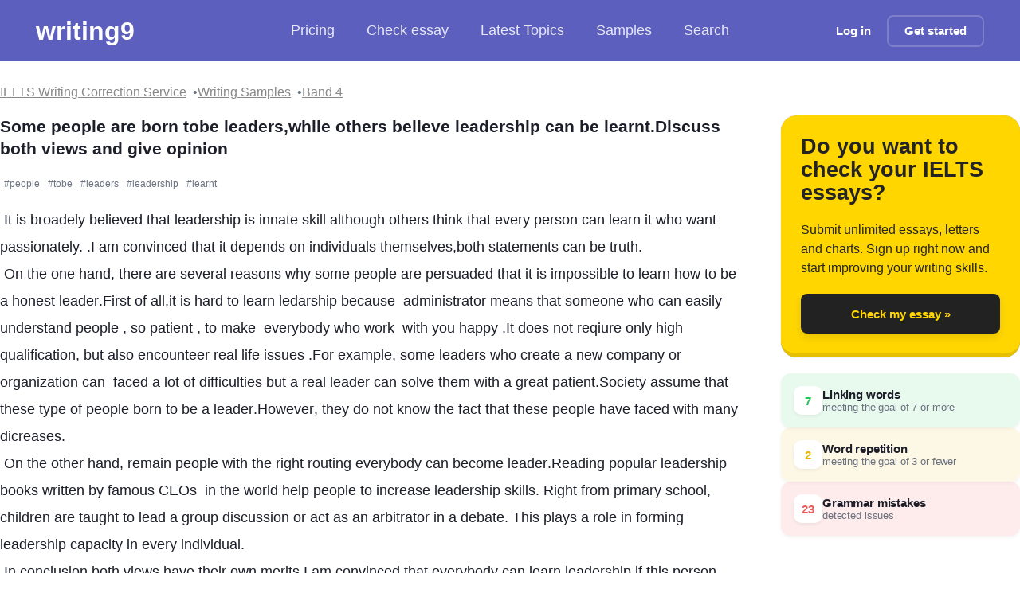

--- FILE ---
content_type: text/html; charset=utf-8
request_url: https://writing9.com/text/5cb78c75f31bec09ac74465b
body_size: 17208
content:
<!DOCTYPE html><html lang="en"><head><meta charSet="utf-8"/><meta name="viewport" content="width=device-width, initial-scale=1.0"/><title>Some people are born tobe leaders,while others believe leadership can be learnt - IELTS Writing Essay Sample</title><meta name="description" content="It is broadely believed that leadership is innate skill although others think that every person can learn it who want passionately.  | Band: 4"/><meta property="og:type" content="article"/><meta property="og:title" content="Some people are born tobe leaders,while others believe leadership can be learnt - IELTS Writing Essay Sample"/><meta property="og:description" content="It is broadely believed that leadership is innate skill although others think that every person can learn it who want passionately.  | Band: 4"/><meta property="og:image" content="https://writing9.com/static/og-image-band/4.png"/><meta property="og:url" content="https://writing9.com/text/5cb78c75f31bec09ac74465b"/><meta property="og:site_name" content="Writing9"/><meta name="twitter:title" content="Some people are born tobe leaders,while others believe leadership can be learnt - IELTS Writing Essay Sample"/><meta name="twitter:description" content="It is broadely believed that leadership is innate skill although others think that every person can learn it who want passionately.  | Band: 4"/><meta name="twitter:image" content="https://writing9.com/static/og-image-band/4.png"/><meta name="twitter:card" content="summary_large_image"/><meta name="author" content="juju.khalil8271"/><meta name="robots" content="index, follow"/><meta name="keywords" content="IELTS writing, band 4, essay sample, writing correction, essay"/><link rel="canonical" href="https://writing9.com/text/5cb78c75f31bec09ac74465b"/><script type="application/ld+json">{"@context":"https://schema.org","@type":"BreadcrumbList","itemListElement":[{"@type":"ListItem","position":1,"name":"IELTS Writing Samples","item":"https://writing9.com/ielts-writing-samples"},{"@type":"ListItem","position":2,"name":"IELTS Band 4 Essays","item":"https://writing9.com/band/4/0"},{"@type":"ListItem","position":3,"name":"Some people are born tobe leaders,while others believe leadership can be learnt.Discuss both views and give opinion"}]}</script><script type="application/ld+json">{"@context":"https://schema.org","@type":"Article","mainEntityOfPage":{"@type":"WebPage","@id":"https://writing9.com/text/5cb78c75f31bec09ac74465b"},"headline":"Some people are born tobe leaders,while others believe leadership can be learnt.Discuss both views and give opinion","description":"IELTS Writing Task essay essay (Band 4). Some people are born tobe leaders,while others believe leadership can be learnt.Discuss both views and give opinion...","image":["https://writing9.com/static/og-image-band/4.png","https://writing9.com/static/android-chrome-512x512.png"],"datePublished":"2019-04-17T20:28:37.000Z","dateModified":"2019-04-17T20:28:37.000Z","author":{"@type":"Person","name":"juju.khalil8271"},"publisher":{"@type":"Organization","name":"Writing9","logo":{"@type":"ImageObject","url":"https://writing9.com/static/android-chrome-512x512.png","width":"512","height":"512"}},"about":{"@type":"Thing","name":"IELTS Writing","description":"IELTS Writing Task essay sample essay with band score 4"},"isPartOf":{"@type":"WebSite","name":"Writing9","url":"https://writing9.com"},"inLanguage":"en","wordCount":242}</script><meta name="next-head-count" content="20"/><link rel="dns-prefetch" href="//www.googletagmanager.com"/><link rel="icon" href="/static/favicon.ico" sizes="any"/><link rel="apple-touch-icon" href="/static/apple-touch-icon.png"/><noscript data-n-css=""></noscript><script defer="" nomodule="" src="/_next/static/chunks/polyfills-c67a75d1b6f99dc8.js"></script><script src="/_next/static/chunks/webpack-1183cc006dc11ac6.js" defer=""></script><script src="/_next/static/chunks/framework-8fe9cb8b81506896.js" defer=""></script><script src="/_next/static/chunks/main-fbb57ad3fdbd8f11.js" defer=""></script><script src="/_next/static/chunks/pages/_app-00810ded83b671ae.js" defer=""></script><script src="/_next/static/chunks/5335-3379f8fbf2e9a06f.js" defer=""></script><script src="/_next/static/chunks/5675-7cf183ad574a501f.js" defer=""></script><script src="/_next/static/chunks/7102-c2c96d89500faf2c.js" defer=""></script><script src="/_next/static/chunks/6744-6fd254a099d437f1.js" defer=""></script><script src="/_next/static/chunks/3688-05f5db47a584563f.js" defer=""></script><script src="/_next/static/chunks/8054-bc2801f7a42c0714.js" defer=""></script><script src="/_next/static/chunks/pages/text/%5Bid%5D-ecb6d969e4ec7c8d.js" defer=""></script><script src="/_next/static/Eu4F0ow-qgiFjy3O1HDPz/_buildManifest.js" defer=""></script><script src="/_next/static/Eu4F0ow-qgiFjy3O1HDPz/_ssgManifest.js" defer=""></script><style id="__jsx-721911361">.link.jsx-721911361{-webkit-transition:all 200ms;transition:all 200ms;}.link_decoration_none.jsx-721911361{-webkit-text-decoration:none;text-decoration:none;}.link_theme_blue.jsx-721911361{color:#5c5fbe;}.link_theme_blue.jsx-721911361:hover{color:#1a1fbb;}.link_theme_gray.jsx-721911361{color:#888;}.link_theme_gray.jsx-721911361:hover{color:#6e6e6e;}</style><style id="__jsx-93293273">.list.jsx-93293273{display:-webkit-box;display:-webkit-flex;display:-ms-flexbox;display:flex;-webkit-align-items:center;-webkit-box-align:center;-ms-flex-align:center;align-items:center;gap:8px;padding:0;margin:0;list-style:none;}.root.jsx-93293273 .item{font-size:18px;display:-webkit-box;display:-webkit-flex;display:-ms-flexbox;display:flex;-webkit-align-items:center;-webkit-box-align:center;-ms-flex-align:center;align-items:center;font-weight:500;color:rgba(255,255,255,0.85);fill:rgba(255,255,255,0.85);-webkit-text-decoration:none;text-decoration:none;padding:8px 20px;-webkit-transition:all 0.2s cubic-bezier(0.4,0,0.2,1);transition:all 0.2s cubic-bezier(0.4,0,0.2,1);white-space:nowrap;cursor:pointer;-webkit-user-select:none;-moz-user-select:none;-ms-user-select:none;user-select:none;border-radius:12px;}.root.jsx-93293273 .item:hover{color:white;fill:white;background:rgba(255,255,255,0.1);-webkit-backdrop-filter:blur(8px);backdrop-filter:blur(8px);}.root.jsx-93293273 svg{margin-right:8px;}.root.jsx-93293273 .active{background:rgba(255,255,255,0.15);-webkit-backdrop-filter:blur(8px);backdrop-filter:blur(8px);border-radius:12px;color:white;fill:white;box-shadow:0 2px 8px rgba(0,0,0,0.1);}.pricing.jsx-93293273{position:relative;display:-webkit-box;display:-webkit-flex;display:-ms-flexbox;display:flex;-webkit-align-items:center;-webkit-box-align:center;-ms-flex-align:center;align-items:center;}.discount.jsx-93293273{position:static;margin-left:8px;background:rgba(255,255,255,0.2);-webkit-backdrop-filter:blur(8px);backdrop-filter:blur(8px);padding:2px 6px;border-radius:4px;font-size:11px;font-weight:600;color:#fff;-webkit-transform:none;-ms-transform:none;transform:none;border:1px solid rgba(255,255,255,0.3);}@media screen and (max-width:1023px){.list.jsx-93293273{gap:8px;}.root.jsx-93293273 .item{font-size:16px;padding:12px 16px;margin:0;border-radius:8px;}.list.jsx-93293273{margin:0;padding:0;}}</style><style id="__jsx-1056125066">.button.jsx-1056125066{display:-webkit-inline-box;display:-webkit-inline-flex;display:-ms-inline-flexbox;display:inline-flex;-webkit-align-items:center;-webkit-box-align:center;-ms-flex-align:center;align-items:center;-webkit-box-pack:center;-webkit-justify-content:center;-ms-flex-pack:center;justify-content:center;margin:0;font-size:15px;padding:0 20px;box-shadow: 0 4px 6px rgba(50,50,93,0.11), 0 1px 3px rgba(0,0,0,0.08);-webkit-text-decoration:none;text-decoration:none;background:#fff;color:#000;white-space:nowrap;border:none;font-weight:600;-webkit-appearance:none;cursor:pointer;-webkit-transition:all 200ms;transition:all 200ms;position:relative;}.button.jsx-1056125066:focus-visible{outline:2px solid #446dd8;outline-offset:2px;}.button.jsx-1056125066:disabled{opacity:0.6;cursor:not-allowed;}.button.with-radius.jsx-1056125066{border-radius:8px;}.button__icon.jsx-1056125066{margin-right:10px;display:-webkit-box;display:-webkit-flex;display:-ms-flexbox;display:flex;-webkit-align-items:center;-webkit-box-align:center;-ms-flex-align:center;align-items:center;}.button__icon.without-text.jsx-1056125066{margin-right:0;}.button_theme_default.jsx-1056125066{background:#e8296b;color:#ffffff;}.button_theme_black.jsx-1056125066{background:#222222;box-shadow:0px 5px 10px rgba(0,0,0,0.09);color:transparent;}.button_theme_black.jsx-1056125066:hover{-webkit-transform:scale(1.03);-ms-transform:scale(1.03);transform:scale(1.03);}.button_theme_transparent.jsx-1056125066{background:transparent;color:#ffffff;box-shadow:none;border:2px solid rgba(255,255,255,0.2);}.button_theme_blue.jsx-1056125066{background:#446dd8;color:#fafafa;}.button_theme_green.jsx-1056125066{background:linear-gradient(37deg,#447516,#61a91f);color:#fafafa;}.button_theme_green2.jsx-1056125066{background:#61a91f;color:#fafafa;}.button_theme_italki.jsx-1056125066{background:#ff554b;color:white;}.button_theme_white.jsx-1056125066{background:#fff;color:#000;}.button_theme_yellow.jsx-1056125066{background:#ffd600;color:#111;}.button__text.jsx-1056125066{text-align:center;width:100%;display:-webkit-box;display:-webkit-flex;display:-ms-flexbox;display:flex;-webkit-flex-direction:column;-ms-flex-direction:column;flex-direction:column;}.button__description.jsx-1056125066{font-size:12px;margin:3px 0 0 0;padding:0;}.button_size_default.jsx-1056125066{height:50px;}.button_size_small.jsx-1056125066{height:40px;}.button_size_mini.jsx-1056125066{height:30px;font-size:12px;}@media (hover:hover){.button.jsx-1056125066:not(:disabled):hover{-webkit-transform:translateY(-1px);-ms-transform:translateY(-1px);transform:translateY(-1px);}.button.not-translated-y.jsx-1056125066:hover{-webkit-transform:translateY(0);-ms-transform:translateY(0);transform:translateY(0);}.button_theme_default.jsx-1056125066:hover{background:#dd175c;}.button_theme_green2.jsx-1056125066:hover{background:#68b621;}.button_theme_yellow.jsx-1056125066:hover{background:#f3cc04;}.button_theme_blue.jsx-1056125066:hover{background:#3863d5;}.button_theme_italki.jsx-1056125066:hover{background:#cc352c;}}.button.animated.jsx-1056125066:hover .button__icon.jsx-1056125066{-webkit-animation:loopAnimation-jsx-1056125066 0.4s forwards;animation:loopAnimation-jsx-1056125066 0.4s forwards;}@-webkit-keyframes loopAnimation-jsx-1056125066{49%{-webkit-transform:translateY(100%);-ms-transform:translateY(100%);transform:translateY(100%);}50%{opacity:0;-webkit-transform:translateY(-100%);-ms-transform:translateY(-100%);transform:translateY(-100%);}51%{opacity:1;}}@keyframes loopAnimation-jsx-1056125066{49%{-webkit-transform:translateY(100%);-ms-transform:translateY(100%);transform:translateY(100%);}50%{opacity:0;-webkit-transform:translateY(-100%);-ms-transform:translateY(-100%);transform:translateY(-100%);}51%{opacity:1;}}</style><style id="__jsx-3441264579">.hamburger.jsx-3441264579{display:none;-webkit-flex-direction:column;-ms-flex-direction:column;flex-direction:column;-webkit-box-pack:space-around;-webkit-justify-content:space-around;-ms-flex-pack:space-around;justify-content:space-around;width:30px;height:25px;background:transparent;border:none;cursor:pointer;padding:0;margin-left:15px;}.hamburger.jsx-3441264579 span.jsx-3441264579{width:30px;height:3px;background:white;border-radius:3px;-webkit-transition:all 0.3s linear;transition:all 0.3s linear;position:relative;-webkit-transform-origin:1px;-ms-transform-origin:1px;transform-origin:1px;}.hamburger.open.jsx-3441264579 span.jsx-3441264579:first-child{-webkit-transform:rotate(45deg);-ms-transform:rotate(45deg);transform:rotate(45deg);}.hamburger.open.jsx-3441264579 span.jsx-3441264579:nth-child(2){opacity:0;}.hamburger.open.jsx-3441264579 span.jsx-3441264579:nth-child(3){-webkit-transform:rotate(-45deg);-ms-transform:rotate(-45deg);transform:rotate(-45deg);}@media screen and (max-width:1023px){.hamburger.jsx-3441264579{display:-webkit-box;display:-webkit-flex;display:-ms-flexbox;display:flex;}}</style><style id="__jsx-2892073007">.header.jsx-2892073007{color:white;background:#5c5fbe;padding:15px 45px;margin-bottom:20px;display:-webkit-box;display:-webkit-flex;display:-ms-flexbox;display:flex;-webkit-flex-wrap:nowrap;-ms-flex-wrap:nowrap;flex-wrap:nowrap;-webkit-align-items:center;-webkit-box-align:center;-ms-flex-align:center;align-items:center;-webkit-box-pack:justify;-webkit-justify-content:space-between;-ms-flex-pack:justify;justify-content:space-between;height:77px;position:relative;}.header__logo{-webkit-text-decoration:none;text-decoration:none;color:#fff !important;font-size:calc(120% + 1vw);line-height:44px;font-weight:700;}.logo.jsx-2892073007{-webkit-flex:1;-ms-flex:1;flex:1;}.center.jsx-2892073007{-webkit-flex:1;-ms-flex:1;flex:1;}.right.jsx-2892073007{-webkit-flex:1;-ms-flex:1;flex:1;display:-webkit-box;display:-webkit-flex;display:-ms-flexbox;display:flex;-webkit-align-items:center;-webkit-box-align:center;-ms-flex-align:center;align-items:center;-webkit-box-pack:end;-webkit-justify-content:flex-end;-ms-flex-pack:end;justify-content:flex-end;}.hide-mobile.jsx-2892073007{display:block;}@media screen and (max-width:1279px){.header.jsx-2892073007{padding:8px 16px;margin-bottom:0;-webkit-flex-wrap:wrap;-ms-flex-wrap:wrap;flex-wrap:wrap;height:auto;min-height:60px;}.center.jsx-2892073007{margin:4px -16px 0;padding:0 12px;-webkit-order:2;-ms-flex-order:2;order:2;-webkit-flex-basis:100%;-ms-flex-preferred-size:100%;flex-basis:100%;overflow-x:auto;-webkit-overflow-scrolling:touch;-webkit-scrollbar-width:none;-moz-scrollbar-width:none;-ms-scrollbar-width:none;scrollbar-width:none;-ms-overflow-style:none;}.center.jsx-2892073007::-webkit-scrollbar{display:none;}.right.jsx-2892073007{-webkit-order:1;-ms-flex-order:1;order:1;width:auto;}}@media screen and (max-width:1023px) and (min-width:451px){.header.jsx-2892073007{margin-bottom:20px;}}@media screen and (max-width:450px){.hide-mobile.jsx-2892073007{display:none;}}.mobile-menu.jsx-2892073007{display:none;position:absolute;top:100%;left:0;right:0;background:#5c5fbe;padding:16px;z-index:1000;box-shadow:0 4px 6px rgba(0,0,0,0.1);}.mobile-menu.show.jsx-2892073007{display:block;}@media screen and (max-width:1023px){.center.jsx-2892073007{display:none;}.mobile-menu.jsx-2892073007{display:none;}.mobile-menu.show.jsx-2892073007{display:block;}.mobile-menu.jsx-2892073007 .list{-webkit-flex-direction:column;-ms-flex-direction:column;flex-direction:column;width:100%;gap:8px;}.mobile-menu.jsx-2892073007 .item{width:100%;-webkit-box-pack:center;-webkit-justify-content:center;-ms-flex-pack:center;justify-content:center;text-align:center;}.mobile-menu-auth.jsx-2892073007{display:-webkit-box;display:-webkit-flex;display:-ms-flexbox;display:flex;-webkit-flex-direction:column;-ms-flex-direction:column;flex-direction:column;gap:12px;margin-top:16px;padding-top:16px;border-top:1px solid rgba(255,255,255,0.2);}.mobile-menu-auth.jsx-2892073007 a{width:100%;display:-webkit-box;display:-webkit-flex;display:-ms-flexbox;display:flex;-webkit-box-pack:center;-webkit-justify-content:center;-ms-flex-pack:center;justify-content:center;}.right.jsx-2892073007 .hide-mobile.jsx-2892073007{display:none;}}</style><style id="__jsx-2759363742">.root.jsx-2759363742{display:-webkit-box;display:-webkit-flex;display:-ms-flexbox;display:flex;-webkit-flex-wrap:wrap;-ms-flex-wrap:wrap;flex-wrap:wrap;gap:8px;}.link-item.jsx-2759363742{position:relative;font-size:1rem;}.link-item.jsx-2759363742:not(:last-child)::after{content:'•';margin-left:8px;color:#6b7280;}</style><style id="__jsx-3594441866">.h4.jsx-3594441866{margin:0;font-style:normal;font-weight:600;font-size:16px;line-height:22px;;}@media (min-width:960px){.h4.jsx-3594441866{font-style:normal;font-weight:600;font-size:21px;line-height:138.77%;}}</style><style id="__jsx-1153305423">.root.jsx-1153305423{-webkit-transition:all 200ms cubic-bezier(0.4,0,0.2,1);transition:all 200ms cubic-bezier(0.4,0,0.2,1);display:inline-block;position:relative;line-height:1.5;border-radius:2px;}.hover.jsx-1153305423{display:none;position:fixed;width:100%;min-height:100px;z-index:99;left:0;right:0;bottom:0;}.root.jsx-1153305423:hover .hover.jsx-1153305423{display:block;}.root.fixed.jsx-1153305423{background:none !important;border-bottom:0 !important;}.hint.jsx-1153305423{background:white;margin-top:10px;padding:1.25rem;border-radius:12px;box-shadow:0 4px 20px rgba(0,0,0,0.3);-webkit-animation:showUp-jsx-1153305423 0.2s cubic-bezier(0.4,0,0.2,1);animation:showUp-jsx-1153305423 0.2s cubic-bezier(0.4,0,0.2,1);}.title.jsx-1153305423{font-weight:600;font-size:0.875rem;-webkit-letter-spacing:0.025em;-moz-letter-spacing:0.025em;-ms-letter-spacing:0.025em;letter-spacing:0.025em;text-transform:uppercase;color:#64748b;}.suggestions.jsx-1153305423{font-weight:500;font-size:1.125rem;line-height:1.4;color:#059669;margin-top:0.75rem;}.suggestion.jsx-1153305423{display:inline-block;padding:0.5rem 0.75rem;border-radius:8px;cursor:pointer;-webkit-transition:all 150ms ease;transition:all 150ms ease;}.suggestion.jsx-1153305423:hover{background:rgba(0,0,0,0.04);-webkit-transform:translateY(-1px);-ms-transform:translateY(-1px);transform:translateY(-1px);}.info.jsx-1153305423{margin-top:1.25rem;font-size:0.875rem;line-height:1.5;color:#334155;}.examples-button.jsx-1153305423{font-size:0.875rem;color:#059669;cursor:pointer;-webkit-transition:color 150ms ease;transition:color 150ms ease;}.examples-button.jsx-1153305423:hover{color:#047857;}@-webkit-keyframes showUp-jsx-1153305423{from{opacity:0;-webkit-transform:translateY(8px);-ms-transform:translateY(8px);transform:translateY(8px);}to{opacity:1;-webkit-transform:translateY(0);-ms-transform:translateY(0);transform:translateY(0);}}@keyframes showUp-jsx-1153305423{from{opacity:0;-webkit-transform:translateY(8px);-ms-transform:translateY(8px);transform:translateY(8px);}to{opacity:1;-webkit-transform:translateY(0);-ms-transform:translateY(0);transform:translateY(0);}}@media (min-width:768px){.hover.jsx-1153305423{position:absolute;width:300px;top:20px;left:auto;right:auto;bottom:auto;}.hint.jsx-1153305423{border-radius:10px;}}</style><style id="__jsx-3375318757">.error.jsx-3375318757 .root{border-bottom:2px solid #fca5a5;-webkit-transition:all 200ms cubic-bezier(0.4,0,0.2,1);transition:all 200ms cubic-bezier(0.4,0,0.2,1);}.error.jsx-3375318757 .root:hover{border-bottom:2px solid #ef4444;background-color:rgba(252,165,165,0.1);}</style><style id="__jsx-3180513221">.repeated-word.jsx-3180513221 .root{border-bottom:2px solid #fcd34d;-webkit-transition:all 200ms cubic-bezier(0.4,0,0.2,1);transition:all 200ms cubic-bezier(0.4,0,0.2,1);}.repeated-word.jsx-3180513221 .root:hover{border-bottom:2px solid #f59e0b;background-color:rgba(252,211,77,0.1);}</style><style id="__jsx-2127210023">.linking-words.jsx-2127210023 .root{border-bottom:2px solid #86efac;-webkit-transition:all 200ms cubic-bezier(0.4,0,0.2,1);transition:all 200ms cubic-bezier(0.4,0,0.2,1);}.linking-words.jsx-2127210023 .root:hover{border-bottom:2px solid #4ade80;background-color:rgba(134,239,172,0.1);}</style><style id="__jsx-1655112880">.content-editable.jsx-1655112880{border-bottom:2px solid rgba(0,0,0,0.05);-webkit-transition:border-color 200ms;transition:border-color 200ms;padding-bottom:60px;white-space:pre-wrap;overflow-wrap:break-word;word-break:break-word;resize:none;cursor:text;}.content-editable.jsx-1655112880:focus{border-bottom:3px solid #61a91f;}.content-editable.jsx-1655112880:empty.jsx-1655112880::before{content:attr(placeholder);color:#a8a8a8;font-weight:normal;}.content-editable.jsx-1655112880:empty.jsx-1655112880:focus.jsx-1655112880::before{content:'';}</style><style id="__jsx-242105113">.t18.jsx-242105113{margin:0;font-style:normal;font-weight:normal;font-size:16px;line-height:149%;color:undefined;}@media (min-width:960px){.t18.jsx-242105113{font-style:normal;font-weight:normal;font-size:18px;line-height:194%;}}</style><style id="__jsx-3560984398">.advice-item__vocabulary.jsx-3560984398{display:-webkit-box;display:-webkit-flex;display:-ms-flexbox;display:flex;-webkit-flex-wrap:wrap;-ms-flex-wrap:wrap;flex-wrap:wrap;}.advice-item.jsx-3560984398{padding:2rem;border-radius:12px;display:-webkit-box;display:-webkit-flex;display:-ms-flexbox;display:flex;-webkit-box-pack:center;-webkit-justify-content:center;-ms-flex-pack:center;justify-content:center;-webkit-align-items:center;-webkit-box-align:center;-ms-flex-align:center;align-items:center;-webkit-flex-direction:column;-ms-flex-direction:column;flex-direction:column;background:white;-webkit-transition:all 0.3s ease;transition:all 0.3s ease;}.advice-item__icon.jsx-3560984398{border-radius:50%;background:linear-gradient(135deg,#5c5fbe 0%,#4548a0 100%);width:70px;height:70px;display:-webkit-box;display:-webkit-flex;display:-ms-flexbox;display:flex;-webkit-box-pack:center;-webkit-justify-content:center;-ms-flex-pack:center;justify-content:center;-webkit-align-items:center;-webkit-box-align:center;-ms-flex-align:center;align-items:center;color:white;font-size:24px;margin-top:1.25rem;box-shadow:0 4px 6px -1px rgba(92,95,190,0.3);-webkit-transition:-webkit-transform 0.2s ease;-webkit-transition:transform 0.2s ease;transition:transform 0.2s ease;}.advice-item__icon.jsx-3560984398:hover{-webkit-transform:scale(1.05);-ms-transform:scale(1.05);transform:scale(1.05);}.advice-item__title.jsx-3560984398{margin:1.875rem 0;padding:0;font-size:1.5rem;font-weight:600;color:#1a1a1a;}.advice-item__description.jsx-3560984398{line-height:1.6;color:#4a5568;}.advice-item__vocabulary-item.jsx-3560984398{background:linear-gradient(135deg,#5c5fbe 0%,#4548a0 100%);padding:0.5rem 1rem;border-radius:20px;color:white;margin:0 0.5rem 0.5rem 0;list-style:none;white-space:nowrap;font-size:0.875rem;-webkit-transition:-webkit-transform 0.2s ease;-webkit-transition:transform 0.2s ease;transition:transform 0.2s ease;}.advice-items__button.jsx-3560984398{margin-top:3rem;font-size:0.875rem;text-align:center;color:#4a5568;}@media (min-width:1024px){.advice-item.jsx-3560984398{padding:2.5rem 3.5rem;}}</style><style id="__jsx-11361931">.advice.jsx-11361931{position:relative;padding-bottom:55px;border-top:3px solid #5c5fbe;background:white;border-radius:12px;box-shadow: 0 4px 6px -1px rgba(0,0,0,0.1), 0 2px 4px -1px rgba(0,0,0,0.06);-webkit-transition:all 0.3s ease;transition:all 0.3s ease;}.advice.jsx-11361931:hover{box-shadow: 0 10px 15px -3px rgba(0,0,0,0.1), 0 4px 6px -2px rgba(0,0,0,0.05);}.advice__nav.jsx-11361931{position:absolute;bottom:0;display:-webkit-box;display:-webkit-flex;display:-ms-flexbox;display:flex;-webkit-align-items:center;-webkit-box-align:center;-ms-flex-align:center;align-items:center;-webkit-box-pack:center;-webkit-justify-content:center;-ms-flex-pack:center;justify-content:center;width:50px;height:50px;-webkit-transition:all 0.2s ease;transition:all 0.2s ease;}.advice__nav_left.jsx-11361931{left:10px;}.advice__nav_right.jsx-11361931{right:10px;}</style><style id="__jsx-2280058957">.root.jsx-2280058957{background:#ffd600;border-radius:20px;min-width:200px;min-height:200px;padding:25px;display:-webkit-box;display:-webkit-flex;display:-ms-flexbox;display:flex;-webkit-flex-direction:column;-ms-flex-direction:column;flex-direction:column;border-bottom:5px solid rgba(0,0,0,0.1);box-shadow:0 0 1px rgba(0,0,0,0.4);}.inner.jsx-2280058957{max-width:700px;margin:0 auto;}.title.jsx-2280058957{font-size:27px;font-weight:900;line-height:108.76%;color:#242424;display:-webkit-box;display:-webkit-flex;display:-ms-flexbox;display:flex;-webkit-align-items:center;-webkit-box-align:center;-ms-flex-align:center;align-items:center;}.description.jsx-2280058957{margin:20px 0;font-size:16px;line-height:150.27%;color:#242424;-webkit-flex:1;-ms-flex:1;flex:1;}.cta.jsx-2280058957{-webkit-transition:all 200ms;transition:all 200ms;max-width:300px;margin:0 auto;width:100%;}.cta.jsx-2280058957:hover{-webkit-transform:scale(1.03);-ms-transform:scale(1.03);transform:scale(1.03);}</style><style id="__jsx-597499421">.highlight-legends.jsx-597499421{display:-webkit-box;display:-webkit-flex;display:-ms-flexbox;display:flex;-webkit-flex-direction:column;-ms-flex-direction:column;flex-direction:column;gap:12px;}.highlight-legends__item.jsx-597499421{padding:16px;font-size:15px;color:#252525;width:100%;border-radius:12px;display:-webkit-box;display:-webkit-flex;display:-ms-flexbox;display:flex;-webkit-align-items:center;-webkit-box-align:center;-ms-flex-align:center;align-items:center;gap:16px;-webkit-transition:all 0.2s ease-in-out;transition:all 0.2s ease-in-out;box-shadow:0 2px 4px rgba(0,0,0,0.05);}.highlight-legends__item.jsx-597499421:hover{-webkit-transform:translateY(-1px);-ms-transform:translateY(-1px);transform:translateY(-1px);box-shadow:0 4px 8px rgba(0,0,0,0.08);}.highlight-legends__content.jsx-597499421{display:-webkit-box;display:-webkit-flex;display:-ms-flexbox;display:flex;-webkit-flex-direction:column;-ms-flex-direction:column;flex-direction:column;gap:4px;}.highlight-legends__item-name.jsx-597499421{color:#1c1e29;font-weight:600;-webkit-letter-spacing:-0.01em;-moz-letter-spacing:-0.01em;-ms-letter-spacing:-0.01em;letter-spacing:-0.01em;}.highlight-legends__item-dscr.jsx-597499421{color:#6b7280;font-size:13px;-webkit-letter-spacing:-0.01em;-moz-letter-spacing:-0.01em;-ms-letter-spacing:-0.01em;letter-spacing:-0.01em;}.highlight-legends__item-counter.jsx-597499421{width:36px;height:36px;display:-webkit-box;display:-webkit-flex;display:-ms-flexbox;display:flex;-webkit-box-pack:center;-webkit-justify-content:center;-ms-flex-pack:center;justify-content:center;-webkit-align-items:center;-webkit-box-align:center;-ms-flex-align:center;align-items:center;border-radius:10px;background:#ffffff;color:#ef5a5a;font-weight:700;font-size:15px;box-shadow:0 2px 4px rgba(0,0,0,0.06);}.highlight-legends__item_linkingwords.jsx-597499421{background-color:rgba(34,197,94,0.1);}.highlight-legends__item_linkingwords.jsx-597499421 .highlight-legends__item-counter.jsx-597499421{color:#22c55e;}.highlight-legends__item_repeatedwords.jsx-597499421{background:rgba(234,179,8,0.1);}.highlight-legends__item_repeatedwords.jsx-597499421 .highlight-legends__item-counter.jsx-597499421{color:#eab308;}.highlight-legends__item_mistake.jsx-597499421{background:rgba(239,68,68,0.1);}.highlight-legends__item_mistake.jsx-597499421 .highlight-legends__item-counter.jsx-597499421{color:#ef5a5a;}</style><style id="__jsx-1808269055">.number-container.jsx-1808269055{height:100px;display:-webkit-box;display:-webkit-flex;display:-ms-flexbox;display:flex;overflow:hidden;-webkit-box-pack:center;-webkit-justify-content:center;-ms-flex-pack:center;justify-content:center;}.number-container.jsx-1808269055>span.jsx-1808269055{display:block;position:relative;-webkit-transition:-webkit-transform 1s ease-in-out;-webkit-transition:transform 1s ease-in-out;transition:transform 1s ease-in-out;}.number-container.jsx-1808269055>span.jsx-1808269055>span.jsx-1808269055{font-size:100px;line-height:100px;display:block;}.number-container.jsx-1808269055 span.one.jsx-1808269055{-webkit-animation:1000ms ease-out 300ms 1 animation1-jsx-1808269055;animation:1000ms ease-out 300ms 1 animation1-jsx-1808269055;-webkit-animation-fill-mode:forwards;animation-fill-mode:forwards;}.number-container.jsx-1808269055 span.three.jsx-1808269055{-webkit-animation:1300ms ease-out 300ms 1 animation2-jsx-1808269055;animation:1300ms ease-out 300ms 1 animation2-jsx-1808269055;-webkit-animation-fill-mode:forwards;animation-fill-mode:forwards;}@-webkit-keyframes animation1-jsx-1808269055{0%{-webkit-transform:translateY(0%);-ms-transform:translateY(0%);transform:translateY(0%);}100%{-webkit-transform:translateY(-400px);-ms-transform:translateY(-400px);transform:translateY(-400px);}}@keyframes animation1-jsx-1808269055{0%{-webkit-transform:translateY(0%);-ms-transform:translateY(0%);transform:translateY(0%);}100%{-webkit-transform:translateY(-400px);-ms-transform:translateY(-400px);transform:translateY(-400px);}}@-webkit-keyframes animation2-jsx-1808269055{0%{-webkit-transform:translateY(0%);-ms-transform:translateY(0%);transform:translateY(0%);}100%{-webkit-transform:translateY(-200px);-ms-transform:translateY(-200px);transform:translateY(-200px);}}@keyframes animation2-jsx-1808269055{0%{-webkit-transform:translateY(0%);-ms-transform:translateY(0%);transform:translateY(0%);}100%{-webkit-transform:translateY(-200px);-ms-transform:translateY(-200px);transform:translateY(-200px);}}</style><style id="__jsx-3521695127">.h1.jsx-3521695127{margin:0;font-style:normal;font-weight:700;font-size:40px;line-height:40px;color: #019E43;}@media (min-width:960px){.h1.jsx-3521695127{font-style:normal;font-weight:700;font-size:80px;line-height:100%;}}</style><style id="__jsx-2419732110">.caps.jsx-2419732110{font-style:normal;font-weight:bold;font-size:14px;line-height:100%;text-transform:uppercase;color:#AAAAAA;}</style><style id="__jsx-3790368807">.container.jsx-3790368807{text-align:center;}.container__text.jsx-3790368807{font-style:normal;font-weight:600;font-size:21px;line-height:115.77%;-webkit-letter-spacing:-0.015em;-moz-letter-spacing:-0.015em;-ms-letter-spacing:-0.015em;letter-spacing:-0.015em;color:#27362e;}</style><style id="__jsx-2601907021">.caps.jsx-2601907021{font-style:normal;font-weight:bold;font-size:14px;line-height:100%;text-transform:uppercase;color:undefined;}</style><style id="__jsx-1228298304">.circle.jsx-1228298304{-webkit-flex-shrink:0;-ms-flex-negative:0;flex-shrink:0;display:-webkit-inline-box;display:-webkit-inline-flex;display:-ms-inline-flexbox;display:inline-flex;font-size:13px;font-weight:600;border-radius:6px;width:24px;height:24px;-webkit-box-pack:center;-webkit-justify-content:center;-ms-flex-pack:center;justify-content:center;-webkit-align-items:center;-webkit-box-align:center;-ms-flex-align:center;align-items:center;color:white;margin-right:12px;-webkit-transition:all 0.2s ease;transition:all 0.2s ease;}.circle_color_green.jsx-1228298304{background:linear-gradient(135deg,#14c39a,#0ea885);}.circle_color_red.jsx-1228298304{background:linear-gradient(135deg,#ea1537,#d31230);}.circle_color_none.jsx-1228298304{background:linear-gradient(135deg,#c7cbde,#b4b9d4);}</style><style id="__jsx-196542766">.page-draft-text-analyzer__section.jsx-196542766{font-size:16px;font-weight:600;color:#1a1a1a;margin:0 0 16px 0;}.page-draft-text-analyzer__row.jsx-196542766{display:-webkit-box;display:-webkit-flex;display:-ms-flexbox;display:flex;-webkit-align-items:center;-webkit-box-align:center;-ms-flex-align:center;align-items:center;margin-bottom:5px;font-size:15px;line-height:1.4;color:#252525;}.page-draft-text-analyzer__band.jsx-196542766{padding:20px 0;}.page-draft-text-analyzer__section-container.jsx-196542766{padding:30px 0px;border-bottom:1px dashed rgb(193,193,193);}.page-draft-text-analyzer__section-band.jsx-196542766{padding:0;margin:0 0 20px 0;}.page-draft-text-analyzer__premium.jsx-196542766{color:#5c5fbe;-webkit-transition:all 200ms;transition:all 200ms;cursor:pointer;margin-left:5px;}.page-draft-text-analyzer__premium.jsx-196542766:hover{color:#1a1fbb;}.page-draft-text-analyzer__stats.jsx-196542766{display:-webkit-box;display:-webkit-flex;display:-ms-flexbox;display:flex;-webkit-box-pack:space-around;-webkit-justify-content:space-around;-ms-flex-pack:space-around;justify-content:space-around;}.page-draft-text-analyzer_active.jsx-196542766 .page-draft-text-analyzer__stats.jsx-196542766 span.jsx-196542766{color:#019e43;}.page-draft-text-analyzer_not_active.jsx-196542766 .page-draft-text-analyzer__stats.jsx-196542766{display:none;}</style><style id="__jsx-3379905754">ul.jsx-3379905754{list-style:none;padding:0;margin:0;}li.jsx-3379905754{margin:0 0 15px 0;font-size:16px;line-height:20px;}.box.jsx-3379905754{margin-top:6px;-webkit-flex-shrink:0;-ms-flex-negative:0;flex-shrink:0;display:-webkit-inline-box;display:-webkit-inline-flex;display:-ms-inline-flexbox;display:inline-flex;font-size:13px;border-radius:3px;width:10px;height:10px;margin-right:10px;background:#14c39a;background:rgb(243,158,49);}.cta.jsx-3379905754{margin-top:30px;text-align:center;}a.jsx-3379905754{color:#111;}</style><style id="__jsx-3243968521">.root.jsx-3243968521{width:50px;height:50px;padding:5px;border-radius:7px;display:-webkit-box;display:-webkit-flex;display:-ms-flexbox;display:flex;-webkit-flex-direction:column;-ms-flex-direction:column;flex-direction:column;-webkit-box-pack:center;-webkit-justify-content:center;-ms-flex-pack:center;justify-content:center;-webkit-align-items:center;-webkit-box-align:center;-ms-flex-align:center;align-items:center;border:1px solid #1c1e29;}.band.jsx-3243968521{color:#1c1e29;font-size:20px;line-height:20px;font-weight:800;}.descr.jsx-3243968521{color:#1c1e29;font-size:12px;line-height:12px;margin-top:2px;}</style><style id="__jsx-2134295183">.root__link.jsx-2134295183{-webkit-text-decoration:none;text-decoration:none;}.root.jsx-2134295183 .question{word-break:break-word;}.root.jsx-2134295183 .question::first-letter{text-transform:capitalize;}.text.jsx-2134295183{margin-top:10px;color:#696969;white-space:pre-line;word-break:break-word;}.text.jsx-2134295183::first-letter{text-transform:uppercase;}.band.jsx-2134295183{float:left;-webkit-flex-shrink:0;-ms-flex-negative:0;flex-shrink:0;margin-right:15px;margin-top:3px;}</style><style id="__jsx-2417399590">.root.jsx-2417399590 ul.jsx-2417399590{margin:12px 0 0 0;padding:0px 0px;list-style:none;}.root.jsx-2417399590 li.jsx-2417399590{list-style:none;line-height:24px;margin-top:30px;}.root.jsx-2417399590 li.jsx-2417399590::first-letter{text-transform:uppercase;}.root.jsx-2417399590 a{-webkit-text-decoration:none;text-decoration:none;}</style><style id="__jsx-1798722123">.footer.jsx-1798722123{padding:20px;background:#191919;margin-top:50px;min-height:200px;color:white;}.footer.jsx-1798722123 address.jsx-1798722123{font-style:normal;}.inner.jsx-1798722123{max-width:1280px;margin:0 auto;display:-webkit-box;display:-webkit-flex;display:-ms-flexbox;display:flex;-webkit-flex-wrap:wrap;-ms-flex-wrap:wrap;flex-wrap:wrap;}.footer.jsx-1798722123 h2.jsx-1798722123{margin:0;padding:0;}.col.jsx-1798722123{padding:20px 0;-webkit-flex:1 1 100%;-ms-flex:1 1 100%;flex:1 1 100%;}.footer.jsx-1798722123 h6.jsx-1798722123,.footer.jsx-1798722123 .footer-heading.jsx-1798722123{font-weight:500;-webkit-letter-spacing:0.75px;-moz-letter-spacing:0.75px;-ms-letter-spacing:0.75px;letter-spacing:0.75px;font-size:1.05469rem;margin:0;padding:0;margin-bottom:1rem;}.footer.jsx-1798722123 ul.jsx-1798722123{list-style:none;margin:0;padding:0;}.footer.jsx-1798722123 a,.footer.jsx-1798722123 .link{display:block;color:rgba(255,255,255,0.8) !important;padding:2px 0 10px 0;-webkit-transition:all 200ms;transition:all 200ms;-webkit-text-decoration:none;text-decoration:none;}.footer.jsx-1798722123 a:hover,.footer.jsx-1798722123 .link:hover{opacity:0.75;}.copy.jsx-1798722123{padding:10px 0 30px 0;color:rgba(255,255,255,0.75);}.warn.jsx-1798722123{margin-top:20px;border-top:1px solid rgba(255,255,255,0.2);padding:20px 0 10px 0;color:rgba(255,255,255,0.2);}@media (min-width:1280px){.footer.jsx-1798722123{padding:50px;}.col.jsx-1798722123{-webkit-flex:1 1;-ms-flex:1 1;flex:1 1;padding:20px;}}</style><style id="__jsx-781440618">.visually-hidden.jsx-781440618{position:absolute;width:1px;height:1px;margin:-1px;border:0;padding:0;white-space:nowrap;-webkit-clip-path:inset(100%);clip-path:inset(100%);-webkit-clip:rect(0 0 0 0);clip:rect(0 0 0 0);overflow:hidden;}.page-text__loading.jsx-781440618{background:#f7ecb5;color:#000;font-weight:bold;padding:15px;}.page-text__inner.jsx-781440618{padding:0 10px;max-width:1280px;margin:0 auto;}.page-text__backlinks.jsx-781440618{padding:10px 0;}.page-text__deleted.jsx-781440618{padding:20px;background:rgb(248,148,148,0.3);margin:20px 0;font-weight:bold;border-radius:7px;}.page-text__note.jsx-781440618{margin-top:10px;font-size:14px;color:#888888;}.page-text__note-note.jsx-781440618{color:#5b5fbe;}.page-text__content.jsx-781440618{display:-webkit-box;display:-webkit-flex;display:-ms-flexbox;display:flex;-webkit-flex-direction:column;-ms-flex-direction:column;flex-direction:column;}.page-text__analyzer.jsx-781440618{margin-top:30px;}.page-text__advice.jsx-781440618{margin-top:20px;display:none;}.page-text__improvements.jsx-781440618{margin:30px 0 0 0;}.page-text__gpt.jsx-781440618{margin:30px 0;}.page-text__essay.jsx-781440618{-webkit-flex:1;-ms-flex:1;flex:1;}.page-text_deleted.jsx-781440618 .page-text__text.jsx-781440618{-webkit-filter:blur(4px);filter:blur(4px);}.page-text__question.jsx-781440618{margin:10px 0;color:#1c1e29;word-break:break-word;white-space:pre-wrap;line-height:0px;}.page-text__block.jsx-781440618{margin:20px 0;}.page-text__auth.jsx-781440618{margin:30px 0 20px 0;}.page-text__text.jsx-781440618{position:relative;margin-top:20px;color:#1c1e29;white-space:pre-line;word-break:break-word;}.page-text__topics.jsx-781440618{display:-webkit-box;display:-webkit-flex;display:-ms-flexbox;display:flex;-webkit-flex-wrap:wrap;-ms-flex-wrap:wrap;flex-wrap:wrap;gap:8px;margin:20px 0;}.page-text__topic.jsx-781440618{font-size:12px;padding:5px;color:#6b7280;font-weight:300;}.create-date.jsx-781440618{text-align:right;font-size:12px;margin-top:5px;display:-webkit-box;display:-webkit-flex;display:-ms-flexbox;display:flex;-webkit-box-pack:end;-webkit-justify-content:flex-end;-ms-flex-pack:end;justify-content:flex-end;-webkit-align-items:center;-webkit-box-align:center;-ms-flex-align:center;align-items:center;gap:10px;}.create-date__author.jsx-781440618{color:#666;}.create-date__author.jsx-781440618 span.jsx-781440618{font-weight:500;}.create-date__date.jsx-781440618{color:#888;}.page-text__share.jsx-781440618{margin:10px 0;border-bottom:1px solid #eee;}.page-text__next.jsx-781440618{margin:20px auto;padding:20px 10px;max-width:1280px;border-top:1px dashed rgba(0,0,0,0.2);}.page-text__login.jsx-781440618{margin-top:50px;}.page-text__next-list.jsx-781440618{margin:0;padding:0px 20px;}.page-text__next-list.jsx-781440618 li.jsx-781440618{line-height:24px;}.page-text__next-list.jsx-781440618 a.jsx-781440618{color:#5c5fbe;-webkit-text-decoration:none;text-decoration:none;}.page-text__next-list.jsx-781440618 a.jsx-781440618:hover{color:#1a1fbb;}.page-text__next.jsx-781440618 h4.jsx-781440618{margin:0;}.page-text__next-description.jsx-781440618{font-size:12px;color:rgba(0,0,0,0.5);margin:5px 0 15px 0;}.page-text__analyzer-hiw.jsx-781440618{text-align:center;margin:50px 0;}.page-text__check-link{display:inline-block;margin-top:20px;color:#e5548b !important;-webkit-text-decoration:none;text-decoration:none;border-bottom:1px solid #e5548b;}.dcma.jsx-781440618{display:none;color:rgba(0,0,0,0.3);font-size:12px;}@media (min-width:1280px){.dcma.jsx-781440618{display:block;}.page-text__inner.jsx-781440618{padding:0;}.page-text__content.jsx-781440618{-webkit-flex-direction:row;-ms-flex-direction:row;flex-direction:row;}.page-text__essay.jsx-781440618{max-width:980px;padding-right:50px;}.page-text__question{margin:20px 0;}.page-text__next.jsx-781440618{margin:20px auto;padding:20px 0px;}.page-text__analyzer.jsx-781440618{width:300px;margin-top:-20px;}.page-text__advice.jsx-781440618{display:block;}}</style><style id="__jsx-2960083863">html{-webkit-scroll-behavior:smooth;-moz-scroll-behavior:smooth;-ms-scroll-behavior:smooth;scroll-behavior:smooth;}body{margin:0;padding:0;font-size:16px;color:#111;background-color:#ffffff;}*{box-sizing:border-box;outline:none;font-family:  -apple-technique,BlinkMacSystemFont,'Segoe UI','Roboto','Oxygen','Ubuntu','Cantarell','Fira Sans', 'Droid Sans','Helvetica Neue',sans-serif !important;}</style></head><body itemscope="" itemType="http://schema.org/WebPage"><div id="__next"><main class="jsx-781440618 page-text "><header class="jsx-2892073007 header "><div class="jsx-2892073007 logo"><a title="IELTS Essay Checker" class="jsx-721911361 link link_theme_blue header__logo    " href="/">writing9</a></div><div class="jsx-2892073007 center"><nav class="jsx-93293273 root"><ul class="jsx-93293273 list"><li class="jsx-93293273 pricing"><a class="jsx-721911361 link link_theme_blue item    " href="/#pricing">Pricing</a></li><li class="jsx-93293273"><a class="jsx-721911361 link link_theme_blue item    " href="/draft">Check essay</a></li><li class="jsx-93293273"><a class="jsx-721911361 link link_theme_blue item    " href="/ielts-writing-task-2-topics">Latest Topics</a></li><li class="jsx-93293273"><a class="jsx-721911361 link link_theme_blue item    " href="/ielts-writing-samples">Samples</a></li><li class="jsx-93293273"><a class="jsx-721911361 link link_theme_blue item    " href="/search/people/0">Search</a></li></ul></nav></div><div class="jsx-2892073007 right"><div class="jsx-2892073007 hide-mobile"><a class="jsx-721911361 link link_theme_blue   link_decoration_none  " href="/login"><button style="border:0" class="jsx-1056125066 button button_size_small button_theme_transparent with-radius"><div class="jsx-1056125066 button__text"><span class="jsx-1056125066">Log in</span></div></button></a><a class="jsx-721911361 link link_theme_blue   link_decoration_none  " href="/"><button class="jsx-1056125066 button button_size_small button_theme_transparent with-radius"><div class="jsx-1056125066 button__text"><span class="jsx-1056125066">Get started</span></div></button></a></div><button class="jsx-3441264579 hamburger "><span class="jsx-3441264579"></span><span class="jsx-3441264579"></span><span class="jsx-3441264579"></span></button></div><div class="jsx-2892073007 mobile-menu "><nav class="jsx-93293273 root"><ul class="jsx-93293273 list"><li class="jsx-93293273 pricing"><a class="jsx-721911361 link link_theme_blue item    " href="/#pricing">Pricing</a></li><li class="jsx-93293273"><a class="jsx-721911361 link link_theme_blue item    " href="/draft">Check essay</a></li><li class="jsx-93293273"><a class="jsx-721911361 link link_theme_blue item    " href="/ielts-writing-task-2-topics">Latest Topics</a></li><li class="jsx-93293273"><a class="jsx-721911361 link link_theme_blue item    " href="/ielts-writing-samples">Samples</a></li><li class="jsx-93293273"><a class="jsx-721911361 link link_theme_blue item    " href="/search/people/0">Search</a></li></ul></nav><div class="jsx-2892073007 mobile-menu-auth"><a class="jsx-721911361 link link_theme_blue   link_decoration_none  " href="/login"><button style="border:0" class="jsx-1056125066 button button_size_small button_theme_transparent with-radius"><div class="jsx-1056125066 button__text"><span class="jsx-1056125066">Log in</span></div></button></a><a class="jsx-721911361 link link_theme_blue   link_decoration_none  " href="/"><button class="jsx-1056125066 button button_size_small button_theme_transparent with-radius"><div class="jsx-1056125066 button__text"><span class="jsx-1056125066">Get started</span></div></button></a></div></div></header><div class="jsx-781440618 page-text__inner"><div aria-label="Breadcrumb navigation" class="jsx-781440618 page-text__backlinks"><div class="jsx-2759363742 root"><div class="jsx-2759363742 link-item"><a class="jsx-721911361 link link_theme_gray     " href="/">IELTS Writing Correction Service</a></div><div class="jsx-2759363742 link-item"><a class="jsx-721911361 link link_theme_gray     " href="/ielts-writing-samples">Writing Samples</a></div><div class="jsx-2759363742 link-item"><a class="jsx-721911361 link link_theme_gray     " href="/band/4/0">Band 4</a></div></div></div><div class="jsx-781440618 page-text__content"><article itemscope="" itemType="https://schema.org/Article" class="jsx-781440618 page-text__essay"><div class="jsx-781440618 page-text__question"><h1 itemProp="headline" class="jsx-3594441866 h4 ">Some people are born tobe leaders,while others believe leadership can be learnt.Discuss both views and give opinion</h1></div><div role="navigation" aria-label="Essay topics" class="jsx-781440618 page-text__topics"><a class="jsx-721911361 link link_theme_blue   link_decoration_none  " href="/ielts-writing-task-2-topics/topic/people"><span class="jsx-781440618 page-text__topic">#<!-- -->people</span> </a><a class="jsx-721911361 link link_theme_blue   link_decoration_none  " href="/ielts-writing-task-2-topics/topic/tobe"><span class="jsx-781440618 page-text__topic">#<!-- -->tobe</span> </a><a class="jsx-721911361 link link_theme_blue   link_decoration_none  " href="/ielts-writing-task-2-topics/topic/leaders"><span class="jsx-781440618 page-text__topic">#<!-- -->leaders</span> </a><a class="jsx-721911361 link link_theme_blue   link_decoration_none  " href="/ielts-writing-task-2-topics/topic/leadership"><span class="jsx-781440618 page-text__topic">#<!-- -->leadership</span> </a><a class="jsx-721911361 link link_theme_blue   link_decoration_none  " href="/ielts-writing-task-2-topics/topic/learnt"><span class="jsx-781440618 page-text__topic">#<!-- -->learnt</span> </a></div><div itemProp="articleBody" class="jsx-781440618 page-text__text"><span class="jsx-242105113 t18 "><div contenteditable="false" spellcheck="false" data-gramm_editor="false" class="jsx-1655112880 content-editable undefined"> It is <span class="jsx-3375318757 error"><div class="jsx-1153305423 root "><span contenteditable="false" class="jsx-1153305423 text">broadely</span><span class="jsx-1153305423"><div contenteditable="false" class="jsx-1153305423 hover"><div class="jsx-1153305423 hint"><div class="jsx-1153305423 title">without regard to specific details or exceptions</div><div class="jsx-1153305423 suggestions"><div class="jsx-1153305423 suggestion">broadly</div></div></div></div></span></div></span> believed that <span class="jsx-3180513221 repeated-word"><div class="jsx-1153305423 root "><span contenteditable="false" class="jsx-1153305423 text">leadership</span><span class="jsx-1153305423"><div contenteditable="false" class="jsx-1153305423 hover"><div class="jsx-1153305423 hint"><div class="jsx-1153305423 title">Use synonyms</div></div></div></span></div></span> is <span class="jsx-3375318757 error"><div class="jsx-1153305423 root "><span contenteditable="false" class="jsx-1153305423 text">innate skill </span><span class="jsx-1153305423"><div contenteditable="false" class="jsx-1153305423 hover"><div class="jsx-1153305423 hint"><div class="jsx-1153305423 title">Suggestion</div><div class="jsx-1153305423 suggestions"><div class="jsx-1153305423 suggestion">an innate skill, although</div><div class="jsx-1153305423 suggestion">an innate skill although</div></div></div></div></span></div></span><span class="jsx-2127210023 linking-words"><div class="jsx-1153305423 root "><span contenteditable="false" class="jsx-1153305423 text">although</span><span class="jsx-1153305423"><div contenteditable="false" class="jsx-1153305423 hover"><div class="jsx-1153305423 hint"><div class="jsx-1153305423 title">Linking Words</div></div></div></span></div></span> others think that every person can learn it who want passionately. .I am convinced that it depends on <span class="jsx-3375318757 error"><div class="jsx-1153305423 root "><span contenteditable="false" class="jsx-1153305423 text">individuals</span><span class="jsx-1153305423"><div contenteditable="false" class="jsx-1153305423 hover"><div class="jsx-1153305423 hint"><div class="jsx-1153305423 title">Suggestion</div><div class="jsx-1153305423 suggestions"><div class="jsx-1153305423 suggestion">the individuals</div></div></div></div></span></div></span> themselves<span class="jsx-3375318757 error"><div class="jsx-1153305423 root "><span contenteditable="false" class="jsx-1153305423 text">,</span><span class="jsx-1153305423"><div contenteditable="false" class="jsx-1153305423 hover"><div class="jsx-1153305423 hint"><div class="jsx-1153305423 title">Accept space</div><div class="jsx-1153305423 suggestions"><div class="jsx-1153305423 suggestion">, </div></div></div></div></span></div></span>both statements can be truth.
 On the one hand, there are several reasons why some people are persuaded that it is impossible to learn how to be <span class="jsx-3375318757 error"><div class="jsx-1153305423 root "><span contenteditable="false" class="jsx-1153305423 text">a</span><span class="jsx-1153305423"><div contenteditable="false" class="jsx-1153305423 hover"><div class="jsx-1153305423 hint"><div class="jsx-1153305423 title">Suggestion</div><div class="jsx-1153305423 suggestions"><div class="jsx-1153305423 suggestion">an</div></div></div></div></span></div></span> honest <span class="jsx-3180513221 repeated-word"><div class="jsx-1153305423 root "><span contenteditable="false" class="jsx-1153305423 text">leader</span><span class="jsx-1153305423"><div contenteditable="false" class="jsx-1153305423 hover"><div class="jsx-1153305423 hint"><div class="jsx-1153305423 title">Use synonyms</div></div></div></span></div></span>.<span class="jsx-2127210023 linking-words"><div class="jsx-1153305423 root "><span contenteditable="false" class="jsx-1153305423 text">First</span><span class="jsx-1153305423"><div contenteditable="false" class="jsx-1153305423 hover"><div class="jsx-1153305423 hint"><div class="jsx-1153305423 title">Linking Words</div></div></div></span></div></span> of all<span class="jsx-3375318757 error"><div class="jsx-1153305423 root "><span contenteditable="false" class="jsx-1153305423 text">,</span><span class="jsx-1153305423"><div contenteditable="false" class="jsx-1153305423 hover"><div class="jsx-1153305423 hint"><div class="jsx-1153305423 title">Accept space</div><div class="jsx-1153305423 suggestions"><div class="jsx-1153305423 suggestion">, </div></div></div></div></span></div></span>it is hard to learn <span class="jsx-3375318757 error"><div class="jsx-1153305423 root "><span contenteditable="false" class="jsx-1153305423 text">ledarship</span><span class="jsx-1153305423"><div contenteditable="false" class="jsx-1153305423 hover"><div class="jsx-1153305423 hint"><div class="jsx-1153305423 title">the activity of leading</div><div class="jsx-1153305423 suggestions"><div class="jsx-1153305423 suggestion">leadership</div></div></div></div></span></div></span> because  administrator means that someone who can easily  understand people<span class="jsx-3375318757 error"><div class="jsx-1153305423 root "><span contenteditable="false" class="jsx-1153305423 text"> ,</span><span class="jsx-1153305423"><div contenteditable="false" class="jsx-1153305423 hover"><div class="jsx-1153305423 hint"><div class="jsx-1153305423 title">Accept space</div><div class="jsx-1153305423 suggestions"><div class="jsx-1153305423 suggestion">,</div></div></div></div></span></div></span> so patient<span class="jsx-3375318757 error"><div class="jsx-1153305423 root "><span contenteditable="false" class="jsx-1153305423 text"> ,</span><span class="jsx-1153305423"><div contenteditable="false" class="jsx-1153305423 hover"><div class="jsx-1153305423 hint"><div class="jsx-1153305423 title">Accept space</div><div class="jsx-1153305423 suggestions"><div class="jsx-1153305423 suggestion">,</div></div></div></div></span></div></span> to make  everybody who work  with you <span class="jsx-3375318757 error"><div class="jsx-1153305423 root "><span contenteditable="false" class="jsx-1153305423 text">happy</span><span class="jsx-1153305423"><div contenteditable="false" class="jsx-1153305423 hover"><div class="jsx-1153305423 hint"><div class="jsx-1153305423 title">Suggestion</div><div class="jsx-1153305423 suggestions"><div class="jsx-1153305423 suggestion">happily</div></div></div></div></span></div></span><span class="jsx-3375318757 error"><div class="jsx-1153305423 root "><span contenteditable="false" class="jsx-1153305423 text"> .</span><span class="jsx-1153305423"><div contenteditable="false" class="jsx-1153305423 hover"><div class="jsx-1153305423 hint"><div class="jsx-1153305423 title">Accept space</div><div class="jsx-1153305423 suggestions"><div class="jsx-1153305423 suggestion">.</div></div></div></div></span></div></span>It does not <span class="jsx-3375318757 error"><div class="jsx-1153305423 root "><span contenteditable="false" class="jsx-1153305423 text">reqiure</span><span class="jsx-1153305423"><div contenteditable="false" class="jsx-1153305423 hover"><div class="jsx-1153305423 hint"><div class="jsx-1153305423 title">require as useful, just, or proper</div><div class="jsx-1153305423 suggestions"><div class="jsx-1153305423 suggestion">require</div></div></div></div></span></div></span> only high qualification, but <span class="jsx-2127210023 linking-words"><div class="jsx-1153305423 root "><span contenteditable="false" class="jsx-1153305423 text">also</span><span class="jsx-1153305423"><div contenteditable="false" class="jsx-1153305423 hover"><div class="jsx-1153305423 hint"><div class="jsx-1153305423 title">Linking Words</div></div></div></span></div></span> <span class="jsx-3375318757 error"><div class="jsx-1153305423 root "><span contenteditable="false" class="jsx-1153305423 text">encounteer</span><span class="jsx-1153305423"><div contenteditable="false" class="jsx-1153305423 hover"><div class="jsx-1153305423 hint"><div class="jsx-1153305423 title">come together</div><div class="jsx-1153305423 suggestions"><div class="jsx-1153305423 suggestion">encounter</div><div class="jsx-1153305423 suggestion">encountered</div><div class="jsx-1153305423 suggestion">encounters</div></div></div></div></span></div></span> real life issues<span class="jsx-3375318757 error"><div class="jsx-1153305423 root "><span contenteditable="false" class="jsx-1153305423 text"> .</span><span class="jsx-1153305423"><div contenteditable="false" class="jsx-1153305423 hover"><div class="jsx-1153305423 hint"><div class="jsx-1153305423 title">Accept space</div><div class="jsx-1153305423 suggestions"><div class="jsx-1153305423 suggestion">.</div></div></div></div></span></div></span><span class="jsx-2127210023 linking-words"><div class="jsx-1153305423 root "><span contenteditable="false" class="jsx-1153305423 text">For example</span><span class="jsx-1153305423"><div contenteditable="false" class="jsx-1153305423 hover"><div class="jsx-1153305423 hint"><div class="jsx-1153305423 title">Linking Words</div></div></div></span></div></span>, some leaders who create a new company or organization can  <span class="jsx-3375318757 error"><div class="jsx-1153305423 root "><span contenteditable="false" class="jsx-1153305423 text">faced</span><span class="jsx-1153305423"><div contenteditable="false" class="jsx-1153305423 hover"><div class="jsx-1153305423 hint"><div class="jsx-1153305423 title">Suggestion</div><div class="jsx-1153305423 suggestions"><div class="jsx-1153305423 suggestion">face</div></div></div></div></span></div></span> a lot of <span class="jsx-3375318757 error"><div class="jsx-1153305423 root "><span contenteditable="false" class="jsx-1153305423 text">difficulties but</span><span class="jsx-1153305423"><div contenteditable="false" class="jsx-1153305423 hover"><div class="jsx-1153305423 hint"><div class="jsx-1153305423 title">Accept comma addition</div><div class="jsx-1153305423 suggestions"><div class="jsx-1153305423 suggestion">difficulties, but</div></div></div></div></span></div></span> a real <span class="jsx-3180513221 repeated-word"><div class="jsx-1153305423 root "><span contenteditable="false" class="jsx-1153305423 text">leader</span><span class="jsx-1153305423"><div contenteditable="false" class="jsx-1153305423 hover"><div class="jsx-1153305423 hint"><div class="jsx-1153305423 title">Use synonyms</div></div></div></span></div></span> can solve them with a great patient.Society <span class="jsx-3375318757 error"><div class="jsx-1153305423 root "><span contenteditable="false" class="jsx-1153305423 text">assume</span><span class="jsx-1153305423"><div contenteditable="false" class="jsx-1153305423 hover"><div class="jsx-1153305423 hint"><div class="jsx-1153305423 title">Suggestion</div><div class="jsx-1153305423 suggestions"><div class="jsx-1153305423 suggestion">assumes</div></div></div></div></span></div></span> that these <span class="jsx-3375318757 error"><div class="jsx-1153305423 root "><span contenteditable="false" class="jsx-1153305423 text">type</span><span class="jsx-1153305423"><div contenteditable="false" class="jsx-1153305423 hover"><div class="jsx-1153305423 hint"><div class="jsx-1153305423 title">Suggestion</div><div class="jsx-1153305423 suggestions"><div class="jsx-1153305423 suggestion">types</div></div></div></div></span></div></span> of people born to be a <span class="jsx-3180513221 repeated-word"><div class="jsx-1153305423 root "><span contenteditable="false" class="jsx-1153305423 text">leader</span><span class="jsx-1153305423"><div contenteditable="false" class="jsx-1153305423 hover"><div class="jsx-1153305423 hint"><div class="jsx-1153305423 title">Use synonyms</div></div></div></span></div></span>.<span class="jsx-2127210023 linking-words"><div class="jsx-1153305423 root "><span contenteditable="false" class="jsx-1153305423 text">However</span><span class="jsx-1153305423"><div contenteditable="false" class="jsx-1153305423 hover"><div class="jsx-1153305423 hint"><div class="jsx-1153305423 title">Linking Words</div></div></div></span></div></span>, they do not know the fact that these people have faced with many <span class="jsx-3375318757 error"><div class="jsx-1153305423 root "><span contenteditable="false" class="jsx-1153305423 text">dicreases</span><span class="jsx-1153305423"><div contenteditable="false" class="jsx-1153305423 hover"><div class="jsx-1153305423 hint"><div class="jsx-1153305423 title">the territorial jurisdiction of a bishop</div><div class="jsx-1153305423 suggestions"><div class="jsx-1153305423 suggestion">dioceses</div><div class="jsx-1153305423 suggestion">decreases</div></div></div></div></span></div></span>.
 <span class="jsx-2127210023 linking-words"><div class="jsx-1153305423 root "><span contenteditable="false" class="jsx-1153305423 text">On the other hand</span><span class="jsx-1153305423"><div contenteditable="false" class="jsx-1153305423 hover"><div class="jsx-1153305423 hint"><div class="jsx-1153305423 title">Linking Words</div></div></div></span></div></span>, remain people with the right routing everybody can become <span class="jsx-3180513221 repeated-word"><div class="jsx-1153305423 root "><span contenteditable="false" class="jsx-1153305423 text"></span><span class="jsx-1153305423"><div contenteditable="false" class="jsx-1153305423 hover"><div class="jsx-1153305423 hint"><div class="jsx-1153305423 title">Use synonyms</div></div></div></span></div></span><span class="jsx-3375318757 error"><div class="jsx-1153305423 root "><span contenteditable="false" class="jsx-1153305423 text">leader</span><span class="jsx-1153305423"><div contenteditable="false" class="jsx-1153305423 hover"><div class="jsx-1153305423 hint"><div class="jsx-1153305423 title">Suggestion</div><div class="jsx-1153305423 suggestions"><div class="jsx-1153305423 suggestion">a leader</div><div class="jsx-1153305423 suggestion">leaders</div></div></div></div></span></div></span>.Reading popular <span class="jsx-3180513221 repeated-word"><div class="jsx-1153305423 root "><span contenteditable="false" class="jsx-1153305423 text">leadership</span><span class="jsx-1153305423"><div contenteditable="false" class="jsx-1153305423 hover"><div class="jsx-1153305423 hint"><div class="jsx-1153305423 title">Use synonyms</div></div></div></span></div></span> books written by famous CEOs  in the world help people to increase <span class="jsx-3180513221 repeated-word"><div class="jsx-1153305423 root "><span contenteditable="false" class="jsx-1153305423 text">leadership</span><span class="jsx-1153305423"><div contenteditable="false" class="jsx-1153305423 hover"><div class="jsx-1153305423 hint"><div class="jsx-1153305423 title">Use synonyms</div></div></div></span></div></span> skills. Right from primary school<span class="jsx-3375318757 error"><div class="jsx-1153305423 root "><span contenteditable="false" class="jsx-1153305423 text">,</span><span class="jsx-1153305423"><div contenteditable="false" class="jsx-1153305423 hover"><div class="jsx-1153305423 hint"><div class="jsx-1153305423 title">Accept space</div><div class="jsx-1153305423 suggestions"><div class="jsx-1153305423 suggestion">, </div></div></div></div></span></div></span>children are taught to lead a group discussion or act as an arbitrator in a debate. <span class="jsx-2127210023 linking-words"><div class="jsx-1153305423 root "><span contenteditable="false" class="jsx-1153305423 text">This</span><span class="jsx-1153305423"><div contenteditable="false" class="jsx-1153305423 hover"><div class="jsx-1153305423 hint"><div class="jsx-1153305423 title">Linking Words</div></div></div></span></div></span> plays a role in forming <span class="jsx-3180513221 repeated-word"><div class="jsx-1153305423 root "><span contenteditable="false" class="jsx-1153305423 text">leadership</span><span class="jsx-1153305423"><div contenteditable="false" class="jsx-1153305423 hover"><div class="jsx-1153305423 hint"><div class="jsx-1153305423 title">Use synonyms</div></div></div></span></div></span> capacity in every individual.
 In conclusion<span class="jsx-3375318757 error"><div class="jsx-1153305423 root "><span contenteditable="false" class="jsx-1153305423 text">,</span><span class="jsx-1153305423"><div contenteditable="false" class="jsx-1153305423 hover"><div class="jsx-1153305423 hint"><div class="jsx-1153305423 title">Accept space</div><div class="jsx-1153305423 suggestions"><div class="jsx-1153305423 suggestion">, </div></div></div></div></span></div></span>both views have their own merits.I am convinced that everybody can learn <span class="jsx-3180513221 repeated-word"><div class="jsx-1153305423 root "><span contenteditable="false" class="jsx-1153305423 text">leadership</span><span class="jsx-1153305423"><div contenteditable="false" class="jsx-1153305423 hover"><div class="jsx-1153305423 hint"><div class="jsx-1153305423 title">Use synonyms</div></div></div></span></div></span> if <span class="jsx-2127210023 linking-words"><div class="jsx-1153305423 root "><span contenteditable="false" class="jsx-1153305423 text">this</span><span class="jsx-1153305423"><div contenteditable="false" class="jsx-1153305423 hover"><div class="jsx-1153305423 hint"><div class="jsx-1153305423 title">Linking Words</div></div></div></span></div></span> person want it with <span class="jsx-3375318757 error"><div class="jsx-1153305423 root "><span contenteditable="false" class="jsx-1153305423 text">enthuaism</span><span class="jsx-1153305423"><div contenteditable="false" class="jsx-1153305423 hover"><div class="jsx-1153305423 hint"><div class="jsx-1153305423 title">a feeling of excitement</div><div class="jsx-1153305423 suggestions"><div class="jsx-1153305423 suggestion">enthusiasm</div></div></div></div></span></div></span> and never give up its decision.</div></span><div class="jsx-781440618 create-date"><div class="jsx-781440618 create-date__author"><span itemProp="author" class="jsx-781440618">juju.khalil8271</span></div><div class="jsx-781440618 create-date__date"><time itemProp="datePublished" dateTime="2019-04-17T20:28:37.000Z" class="jsx-781440618">Apr 17, 2019</time></div></div></div><p class="jsx-781440618 dcma">Unauthorized use and/or duplication of this material without express and written permission from this site&#x27;s author and/or owner is strictly prohibited. Excerpts and links may be used, provided that full and clear credit is given to Writing9 with appropriate and specific direction to the original content.</p><div class="jsx-781440618 page-text__advice"><div class="jsx-11361931 advice"><div class="jsx-3560984398 advice-item"><div class="jsx-3560984398 advice-item__icon"><svg xmlns="http://www.w3.org/2000/svg" viewBox="0 0 24 24" fill="currentColor" width="30" height="30" class="jsx-3560984398"><path d="M11.25 4.533A9.707 9.707 0 0 0 6 3a9.735 9.735 0 0 0-3.25.555.75.75 0 0 0-.5.707v14.25a.75.75 0 0 0 1 .707A8.237 8.237 0 0 1 6 18.75c1.995 0 3.823.707 5.25 1.886V4.533ZM12.75 20.636A8.214 8.214 0 0 1 18 18.75c.966 0 1.89.166 2.75.47a.75.75 0 0 0 1-.708V4.262a.75.75 0 0 0-.5-.707A9.735 9.735 0 0 0 18 3a9.707 9.707 0 0 0-5.25 1.533v16.103Z" class="jsx-3560984398"></path></svg></div><div class="jsx-3560984398 advice-item__title">Fully explain your ideas</div><div class="jsx-3560984398 advice-item__description"><p>To get an excellent score in the IELTS Task 2 writing section, one of the easiest and most effective tips is structuring your writing in the most solid format. A great argument essay structure may be divided to four paragraphs, in which comprises of four sentences (excluding the conclusion paragraph, which comprises of three sentences).</p><p>For we to consider an essay structure a great one, it should be looking like this:</p><p></p><div><ul><li>Paragraph 1 - Introduction</li><ul><li>Sentence 1 - Background statement</li><li>Sentence 2 - Detailed background statement</li><li>Sentence 3 - Thesis</li><li>Sentence 4 - Outline sentence</li></ul><li>Paragraph 2 - First supporting paragraph</li><ul><li>Sentence 1 - Topic sentence</li><li>Sentence 2 - Example</li><li>Sentence 3 - Discussion</li><li>Sentence 4 - Conclusion</li></ul><li>Paragraph 3 - Second supporting paragraph</li><ul><li>Sentence 1 - Topic sentence</li><li>Sentence 2 - Example</li><li>Sentence 3 - Discussion</li><li>Sentence 4 - Conclusion</li></ul><li>Paragraph 4 - Conclusion</li><ul><li>Sentence 1 - Summary</li><li>Sentence 2 - Restatement of thesis</li><li>Sentence 3 - Prediction or recommendation</li></ul></ul></div><p>Our recommended essay structure above comprises of fifteen (15) sentences, which will make your essay approximately 250 to 275 words.</p></div><div class="jsx-3560984398 advice-items__button"><p class="jsx-3560984398">Discover more tips in<!-- --> <a class="jsx-721911361 link link_theme_blue   link_decoration_none  " href="/book">The Ultimate Guide to Get a Target Band Score of 7+ <!-- -->»</a>- a book that&#x27;s free for<!-- --> <a class="jsx-721911361 link link_theme_blue   link_decoration_none  " href="/#pricing">🚀 Premium users.</a></p></div></div><div class="jsx-11361931 advice__nav advice__nav_right"><button style="height:55px;box-shadow:none;background:transparent" class="jsx-1056125066 button button_size_default button_theme_white with-radius"><div class="jsx-1056125066 button__text"><span class="jsx-1056125066">→</span></div></button></div></div></div></article><aside class="jsx-781440618 page-text__analyzer"><div class="jsx-781440618 page-text__auth"><div style="background-color:#FFD600" class="jsx-2280058957 root"><div class="jsx-2280058957 inner"><div class="jsx-2280058957 title">Do you want to check your IELTS essays?</div><div class="jsx-2280058957 description">Submit unlimited essays, letters and charts. Sign up right now and start improving your writing skills.</div><div class="jsx-2280058957 cta"><a class="jsx-721911361 link link_theme_blue   link_decoration_none  " href="/"><button style="width:100%;color:#FFD600" class="jsx-1056125066 button button_size_default button_theme_black with-radius"><div class="jsx-1056125066 button__text"><span class="jsx-1056125066">Check my essay »</span></div></button></a></div></div></div></div><div class="jsx-597499421 highlight-legends"><div class="jsx-597499421 highlight-legends__item highlight-legends__item_linkingwords"><div class="jsx-597499421 highlight-legends__item-counter">7</div><div class="jsx-597499421 highlight-legends__content"><div class="jsx-597499421 highlight-legends__item-name">Linking words</div><div class="jsx-597499421 highlight-legends__item-dscr">meeting the goal of 7 or more</div></div></div><div class="jsx-597499421 highlight-legends__item highlight-legends__item_repeatedwords"><div class="jsx-597499421 highlight-legends__item-counter">2</div><div class="jsx-597499421 highlight-legends__content"><div class="jsx-597499421 highlight-legends__item-name">Word repetition</div><div class="jsx-597499421 highlight-legends__item-dscr">meeting the goal of 3 or fewer</div></div></div><div class="jsx-597499421 highlight-legends__item highlight-legends__item_mistake"><div class="jsx-597499421 highlight-legends__item-counter">23</div><div class="jsx-597499421 highlight-legends__content"><div class="jsx-597499421 highlight-legends__item-name">Grammar mistakes</div><div class="jsx-597499421 highlight-legends__item-dscr">detected issues</div></div></div></div><div class="jsx-196542766 page-draft-text-analyzer page-draft-text-analyzer_active"><div class="jsx-196542766 page-draft-text-analyzer__section-container"><div class="jsx-196542766 page-draft-text-analyzer__band"><div class="jsx-3790368807 container"><h1 style="font-weight:900" class="jsx-3521695127 h1 "><div class="jsx-1808269055 root"><div class="jsx-1808269055 number-container"><span class="jsx-1808269055 one"><span class="jsx-1808269055">0</span><span class="jsx-1808269055">1</span><span class="jsx-1808269055">2</span><span class="jsx-1808269055">3</span><span class="jsx-1808269055">4</span><span class="jsx-1808269055">5</span><span class="jsx-1808269055">6</span><span class="jsx-1808269055">7</span><span class="jsx-1808269055">8</span><span class="jsx-1808269055">9</span></span><span class="jsx-1808269055 two"><span class="jsx-1808269055">.</span></span><span class="jsx-1808269055 three"><span class="jsx-1808269055">0</span><span class="jsx-1808269055">5</span><span class="jsx-1808269055">0</span><span class="jsx-1808269055">5</span></span></div></div></h1><p class="jsx-3790368807 container__text">Overall Band Score</p><span color="#AAAAAA" class="jsx-2419732110 caps"></span></div></div></div><div class="jsx-196542766 page-draft-text-analyzer__section-container"><div class="jsx-196542766 page-draft-text-analyzer__section"><span class="jsx-2601907021 caps">Coherence and Cohesion: <!-- -->6.0</span></div><div class="jsx-196542766 page-draft-text-analyzer__row"><div class="jsx-1228298304 circle circle_color_green">9</div>Logical structure</div><div class="jsx-196542766 page-draft-text-analyzer__row"><div class="jsx-1228298304 circle circle_color_green">9</div>Introduction &amp; conclusion present</div><div class="jsx-196542766 page-draft-text-analyzer__row"><div class="jsx-1228298304 circle circle_color_red">6</div>Supported main points</div><div class="jsx-196542766 page-draft-text-analyzer__row"><div class="jsx-1228298304 circle circle_color_green">9</div>Accurate linking words</div><div class="jsx-196542766 page-draft-text-analyzer__row"><div class="jsx-1228298304 circle circle_color_green">9</div>Variety in linking words</div></div><div class="jsx-196542766 page-draft-text-analyzer__section-container"><div class="jsx-196542766 page-draft-text-analyzer__section"><span class="jsx-2601907021 caps">Lexical resource: <!-- -->4.0</span></div><div class="jsx-196542766 page-draft-text-analyzer__row"><div class="jsx-1228298304 circle circle_color_green">8</div>Varied vocabulary</div><div class="jsx-196542766 page-draft-text-analyzer__row"><div class="jsx-1228298304 circle circle_color_red">4</div>Accurate spelling &amp; word formation</div></div><div class="jsx-196542766 page-draft-text-analyzer__section-container"><div class="jsx-196542766 page-draft-text-analyzer__section"><span class="jsx-2601907021 caps">Grammatical Range: <!-- -->4.0</span></div><div class="jsx-196542766 page-draft-text-analyzer__row"><div class="jsx-1228298304 circle circle_color_green">9</div>Mix of complex &amp; simple sentences</div><div class="jsx-196542766 page-draft-text-analyzer__row"><div class="jsx-1228298304 circle circle_color_red">4</div>Clear and correct grammar</div></div><div class="jsx-196542766 page-draft-text-analyzer__section-container"><div class="jsx-196542766 page-draft-text-analyzer__section"><span class="jsx-2601907021 caps">Task Achievement: <!-- -->5.0</span></div><div class="jsx-196542766 page-draft-text-analyzer__row"><div class="jsx-1228298304 circle circle_color_red">5</div>Complete response</div><div class="jsx-196542766 page-draft-text-analyzer__row"><div class="jsx-1228298304 circle circle_color_red">6.5</div>Clear &amp; comprehensive ideas</div><div class="jsx-196542766 page-draft-text-analyzer__row"><div class="jsx-1228298304 circle circle_color_red">6</div>Relevant &amp; specific examples</div><div class="jsx-196542766 page-draft-text-analyzer__row"><div class="jsx-1228298304 circle circle_color_red"></div>Appropriate word count</div></div><div class="jsx-196542766 page-draft-text-analyzer__section-container page-draft-text-analyzer__stats"><div class="jsx-196542766"><span class="jsx-196542766">4</span> paragraphs</div><div class="jsx-196542766"><span class="jsx-196542766">241</span> words</div></div></div><div class="jsx-781440618 page-text__block"><div class="jsx-3379905754 root"><div style="background-color:white" class="jsx-2280058957 root"><div class="jsx-2280058957 inner"><div class="jsx-2280058957 title">🚀 Prepare for IELTS writing section today!</div><div class="jsx-2280058957 description"><ul class="jsx-3379905754"><li class="jsx-3379905754"><div class="jsx-3379905754 box"></div><b class="jsx-3379905754">Unlimited Task 1 &amp; Task 2 checks</b><div style="font-size:14px;color:rgb(119,119,119)" class="jsx-3379905754">Practice with essays, charts, and letters.</div></li><li class="jsx-3379905754"><div class="jsx-3379905754 box"></div><b class="jsx-3379905754">Personalized suggestions &amp; mistake analysis</b><div style="font-size:14px;color:rgb(119,119,119)" class="jsx-3379905754">Spot every mistake and boost your score.</div></li><li class="jsx-3379905754"><div class="jsx-3379905754 box"></div><b class="jsx-3379905754">Topic ideas &amp; vocabulary helpers</b><div style="font-size:14px;color:rgb(119,119,119)" class="jsx-3379905754">Expand your ideas and use the right words.</div></li><li class="jsx-3379905754"><div class="jsx-3379905754 box"></div><b class="jsx-3379905754">Progress tracking</b><div style="font-size:14px;color:rgb(119,119,119)" class="jsx-3379905754">Watch your writing improve with every practice.</div></li></ul></div><div class="jsx-2280058957 cta"><a class="jsx-721911361 link link_theme_blue   link_decoration_none  " href="/"><button style="width:100%;color:#111" class="jsx-1056125066 button button_size_default button_theme_yellow with-radius"><div class="jsx-1056125066 button__text"><span class="jsx-1056125066">Check my essays</span></div></button></a></div></div></div></div></div></aside></div></div><section class="jsx-781440618 page-text__next"><span class="jsx-2601907021 caps">What to do next:</span><ul style="margin-top:10px" class="jsx-781440618 page-text__next-list"><li class="jsx-781440618"><a class="jsx-721911361 link link_theme_blue   link_decoration_none  " href="/"><b class="jsx-781440618">Check your IELTS essay »</b></a></li><li class="jsx-781440618"><a class="jsx-721911361 link link_theme_blue   link_decoration_none  " href="/search/some-people-are-born-tobe-leaders-while-others-believe-leadership-can-be-learnt-discuss-both-views-and-give-opinion/0">Find essays with the same topic</a></li><li class="jsx-781440618"><a class="jsx-721911361 link link_theme_blue   link_decoration_none  " href="/ielts-writing-samples">View collections of IELTS Writing Samples</a></li><li class="jsx-781440618"><a class="jsx-721911361 link link_theme_blue   link_decoration_none  " href="/ielts-writing-task-2-topics">Show IELTS Writing Task 2 Topics</a></li><li class="jsx-781440618"><a class="jsx-721911361 link link_theme_blue   link_decoration_none  " href="/vocabulary-practice">Practice IELTS Vocabulary</a></li></ul></section><section class="jsx-781440618 page-text__next"></section><section class="jsx-781440618 page-text__next"><div class="jsx-2417399590 root"><span class="jsx-2601907021 caps"> Look at other essays: </span><ul class="jsx-2417399590"><li class="jsx-2417399590"><div class="jsx-2134295183 root"><div class="jsx-2134295183 question-wrap"><div class="jsx-2134295183 band"><div class="jsx-3243968521 root"><div class="jsx-3243968521 band">7</div><div class="jsx-3243968521 descr">band</div></div></div><div class="jsx-2134295183"><a class="jsx-721911361 link link_theme_blue root__link  link_decoration_none  " href="/text/66ee4460518ab60011f66d66-many-people-believe-that-teenagers-should-concentrate-on-all-school-subject-but-others-believe-that-"><h3 class="jsx-3594441866 h4 question">Many people believe that teenagers should concentrate on all school subject. But others believe that teenagers should focus on the subject that they are good at or they find the most interest. Discuss both sides and give your opinion.</h3></a></div></div><div class="jsx-2134295183 text"><span class="jsx-242105113 t18 ">School plays a crucial role in teenager&#x27;s skill advancement. While some people argue that students should focus on all lessons, others think that teenagers should study more into the subjects that they are capable and interested in. This essay will discuss both views and give my personal standpoint in detail.</span></div></div></li><li class="jsx-2417399590"><div class="jsx-2134295183 root"><div class="jsx-2134295183 question-wrap"><div class="jsx-2134295183 band"><div class="jsx-3243968521 root"><div class="jsx-3243968521 band">7.5</div><div class="jsx-3243968521 descr">band</div></div></div><div class="jsx-2134295183"><a class="jsx-721911361 link link_theme_blue root__link  link_decoration_none  " href="/text/6775722e2bd9350011e9ef74-in-many-countries-parents-are-deciding-to-have-children-later-in-their-lives-do-you-think-the-advant"><h3 class="jsx-3594441866 h4 question">In many countries, parents are deciding to have children later in their lives. Do you think the advantages of this development outweigh the disadvantages?</h3></a></div></div><div class="jsx-2134295183 text"><span class="jsx-242105113 t18 ">In the past, it was common for couples to settle down and have children in their early twenties.</span></div></div></li><li class="jsx-2417399590"><div class="jsx-2134295183 root"><div class="jsx-2134295183 question-wrap"><div class="jsx-2134295183 band"><div class="jsx-3243968521 root"><div class="jsx-3243968521 band">7.5</div><div class="jsx-3243968521 descr">band</div></div></div><div class="jsx-2134295183"><a class="jsx-721911361 link link_theme_blue root__link  link_decoration_none  " href="/text/66500382409a80001187b818-both-government-investment-in-public-transport-systems-and-reductions-in-public-transport-ticket-pri"><h3 class="jsx-3594441866 h4 question">Both government investment in public transport systems and reductions in public transport ticket prices will help to reduce transport pollution greatly. Do you agree or disagree with this statement?</h3></a></div></div><div class="jsx-2134295183 text"><span class="jsx-242105113 t18 ">It is unfortunate that in the midst of vast progress in every field of life, there is still a growth of air pollution. To tackle this dilemma, some people advocate for better transport infrastructure and cheaper transport fares, I strongly agree with the idea as it is an effective way to encourage people to take public transportation thus reducing pollution.</span></div></div></li><li class="jsx-2417399590"><div class="jsx-2134295183 root"><div class="jsx-2134295183 question-wrap"><div class="jsx-2134295183 band"><div class="jsx-3243968521 root"><div class="jsx-3243968521 band">6.5</div><div class="jsx-3243968521 descr">band</div></div></div><div class="jsx-2134295183"><a class="jsx-721911361 link link_theme_blue root__link  link_decoration_none  " href="/text/66c2ed0eecdb6e00120ea71d-teenagers-should-have-regulare-exams-at-secondary-school-as-this-will-prepare-them-better-for-life-a"><h3 class="jsx-3594441866 h4 question">Teenagers should have regulare exams at secondary school as this will prepare them better for life after leaving school. Do you agree or disagree?</h3></a></div></div><div class="jsx-2134295183 text"><span class="jsx-242105113 t18 ">Teenagers should have regular exams in secondary school to better prepare them for life after graduation. I strongly advocate for this viewpoint, as regular examinations offer crucial practice for future academic endeavours and help cultivate essential skills for the professional world.</span></div></div></li><li class="jsx-2417399590"><div class="jsx-2134295183 root"><div class="jsx-2134295183 question-wrap"><div class="jsx-2134295183 band"><div class="jsx-3243968521 root"><div class="jsx-3243968521 band">7</div><div class="jsx-3243968521 descr">band</div></div></div><div class="jsx-2134295183"><a class="jsx-721911361 link link_theme_blue root__link  link_decoration_none  " href="/text/67299c4b9a9b4200113e3fa6-many-people-say-that-the-only-way-to-guarantee-a-good-job-is-to-complete-a-course-of-university-educ"><h3 class="jsx-3594441866 h4 question">Many people say that the only way to guarantee a good job is to complete a course of university education. Others claim that it is better to start work after school and gain experience in the world of work. Discuss both views and give your own opinion</h3></a></div></div><div class="jsx-2134295183 text"><span class="jsx-242105113 t18 ">Some people believe that finishing a course in university can guarantee them having a good job. Meanwhile, others believe that experience plays an important role in landing a job. However, I believe that hands-on experience is far superior to completing a study for some reasons that are set out below.</span></div></div></li></ul></div></section><section class="jsx-781440618 page-text__next"></section><footer role="contentinfo" aria-label="Site footer" class="jsx-1798722123 footer"><div class="jsx-1798722123 inner"><div class="jsx-1798722123 col"><span style="font-size:34px;font-weight:800" class="jsx-3594441866 h4 "><a class="jsx-721911361 link link_theme_blue     " href="/">writing9</a></span><address class="jsx-1798722123 copy">© <!-- -->2026<!-- --> Writing9. All rights reserved. <br class="jsx-1798722123"/><br class="jsx-1798722123"/>30 N Gould St Ste N<br class="jsx-1798722123"/>Sheridan, WY 82801, USA</address><p class="jsx-1798722123"><a class="jsx-721911361 link link_theme_blue   link_decoration_none  " href="/draft"><button class="jsx-1056125066 button button_size_small button_theme_green2 with-radius"><div class="jsx-1056125066 button__text"><span class="jsx-1056125066">CHECK ESSAYS</span></div></button></a></p></div><nav aria-label="Product information" class="jsx-1798722123 col"><div class="jsx-1798722123 footer-heading">Product</div><ul class="jsx-1798722123"><li class="jsx-1798722123"><a class="jsx-721911361 link link_theme_blue     " href="/#how">How does it work?</a></li><li class="jsx-1798722123"><a class="jsx-721911361 link link_theme_blue     " href="/#pricing">Pricing</a></li><li class="jsx-1798722123"><a class="jsx-721911361 link link_theme_blue     " href="/#faq">FAQ</a></li><li class="jsx-1798722123"><a class="jsx-721911361 link link_theme_blue     " href="/#testimonials">Testimonials</a></li><li class="jsx-1798722123"><a class="jsx-721911361 link link_theme_blue     " href="/ielts-preparation">Blog</a></li><li class="jsx-1798722123"><a class="jsx-721911361 link link_theme_blue     " href="/the-annual-writing9-scholarship">Scholarship</a></li><li class="jsx-1798722123"><a class="jsx-721911361 link link_theme_blue     " href="/terms">Terms and conditions</a></li><li class="jsx-1798722123"><a class="jsx-721911361 link link_theme_blue     " href="/privacy">Privacy Policy</a></li><li class="jsx-1798722123"><a class="jsx-721911361 link link_theme_blue     " href="/refund">Refund policy</a></li><li class="jsx-1798722123"><a class="jsx-721911361 link link_theme_blue     " href="/dmca">DMCA policy</a></li><li class="jsx-1798722123"><a class="jsx-721911361 link link_theme_blue     " href="/bonuses"><b class="jsx-1798722123">🎁 Bonuses for Premium users</b></a></li></ul></nav><nav aria-label="IELTS Task 1 resources" class="jsx-1798722123 col"><div class="jsx-1798722123 footer-heading">IELTS Task 1 General</div><ul class="jsx-1798722123"><li class="jsx-1798722123"><a title="IELTS Task 1 General Samples" class="jsx-721911361 link link_theme_blue     " href="/ielts-writing-samples-task-1">Samples</a></li><li class="jsx-1798722123"><a title="IELTS Task 1 General Latest Topics" class="jsx-721911361 link link_theme_blue link    " href="/ielts-general-writing-task-1-letter-topics">Latest Topics (<!-- -->January<!-- --> &amp; <!-- -->February<!-- -->)</a></li><li class="jsx-1798722123"><a title="IELTS Task 1 General Formal topics" class="jsx-721911361 link link_theme_blue link    " href="/ielts-general-writing-task-1-letter-topics/formal">Formal topics</a></li><li class="jsx-1798722123"><a title="IELTS Task 1 General Semi-formal topics" class="jsx-721911361 link link_theme_blue link    " href="/ielts-general-writing-task-1-letter-topics/semi-formal">Semi-formal topics</a></li><li class="jsx-1798722123"><a title="IELTS Task 1 General Informal topics" class="jsx-721911361 link link_theme_blue link    " href="/ielts-general-writing-task-1-letter-topics/informal">Informal topics</a></li></ul><br class="jsx-1798722123"/><div class="jsx-1798722123 footer-heading">IELTS Task 1 Academic</div><ul class="jsx-1798722123"><li class="jsx-1798722123"><a title="IELTS Task 1 Academic Samples" class="jsx-721911361 link link_theme_blue     " href="/ielts-academic-writing-samples-task-1">Samples</a></li><li class="jsx-1798722123"><a title="IELTS Task 1 Academic Latest Topics" class="jsx-721911361 link link_theme_blue link    " href="/ielts-academic-writing-task-1-topics">Latest Topics (<!-- -->January<!-- --> &amp; <!-- -->February<!-- -->)</a></li><li class="jsx-1798722123"><a title="IELTS Task 1 Academic Bar chart topics" class="jsx-721911361 link link_theme_blue link    " href="/ielts-academic-writing-task-1-topics/bar">Bar chart topics</a></li><li class="jsx-1798722123"><a title="IELTS Task 1 Academic Line chart topics" class="jsx-721911361 link link_theme_blue link    " href="/ielts-academic-writing-task-1-topics/line">Line chart topics</a></li><li class="jsx-1798722123"><a title="IELTS Task 1 Academic Table chart topics" class="jsx-721911361 link link_theme_blue link    " href="/ielts-academic-writing-task-1-topics/table">Table chart topics</a></li><li class="jsx-1798722123"><a title="IELTS Task 1 Academic Pie chart topics" class="jsx-721911361 link link_theme_blue link    " href="/ielts-academic-writing-task-1-topics/pie">Pie chart topics</a></li><li class="jsx-1798722123"><a title="IELTS Task 1 Academic Map chart topics" class="jsx-721911361 link link_theme_blue link    " href="/ielts-academic-writing-task-1-topics/map">Map chart topics</a></li><li class="jsx-1798722123"><a title="IELTS Task 1 Academic Multiple chart topics" class="jsx-721911361 link link_theme_blue link    " href="/ielts-academic-writing-task-1-topics/multiple">Multiple chart topics</a></li></ul></nav><nav aria-label="IELTS Task 2 resources" class="jsx-1798722123 col"><div class="jsx-1798722123 footer-heading">IELTS Task 2 Topics</div><ul class="jsx-1798722123"><li class="jsx-1798722123"><a title="IELTS Task 2 Latest Topics" class="jsx-721911361 link link_theme_blue link    " href="/ielts-writing-task-2-topics">Latest Topics (<!-- -->January<!-- --> &amp; <!-- -->February<!-- -->)</a></li><li class="jsx-1798722123"><a title="IELTS Task 2 Opinion topics" class="jsx-721911361 link link_theme_blue link    " href="/ielts-writing-task-2-topics/opinion">Opinion topics</a></li><li class="jsx-1798722123"><a title="IELTS Task 2 Discussion topics" class="jsx-721911361 link link_theme_blue link    " href="/ielts-writing-task-2-topics/discussion">Discussion topics</a></li><li class="jsx-1798722123"><a title="IELTS Task 2 Problem and solution topics" class="jsx-721911361 link link_theme_blue link    " href="/ielts-writing-task-2-topics/problem-and-solution">Problem and solution topics</a></li><li class="jsx-1798722123"><a title="IELTS Task 2 Advantages and disadvantages topics" class="jsx-721911361 link link_theme_blue link    " href="/ielts-writing-task-2-topics/advantages-and-disadvantages">Advantages and disadvantages topics</a></li></ul><br class="jsx-1798722123"/><div class="jsx-1798722123 footer-heading">IELTS Task 2 Samples</div><ul class="jsx-1798722123"><li class="jsx-1798722123"><a title="IELTS Task 2 Latest Samples" class="jsx-721911361 link link_theme_blue     " href="/ielts-writing-samples">Latest Samples</a></li><li class="jsx-1798722123"><a title="IELTS Task 2 Samples Band 6" class="jsx-721911361 link link_theme_blue     " href="/band/6/0">Samples Band 6</a></li><li class="jsx-1798722123"><a title="IELTS Task 2 Samples Band 6.5" class="jsx-721911361 link link_theme_blue     " href="/band/6.5/0">Samples Band 6.5</a></li><li class="jsx-1798722123"><a title="IELTS Task 2 Samples Band 7" class="jsx-721911361 link link_theme_blue     " href="/band/7/0">Samples Band 7</a></li><li class="jsx-1798722123"><a title="IELTS Task 2 Samples Band 7.5" class="jsx-721911361 link link_theme_blue     " href="/band/7.5/0">Samples Band 7.5</a></li><li class="jsx-1798722123"><a title="IELTS Task 2 Samples Band 8" class="jsx-721911361 link link_theme_blue     " href="/band/8/0">Samples Band 8</a></li><li class="jsx-1798722123"><a title="IELTS Task 2 Samples Band 8.5" class="jsx-721911361 link link_theme_blue     " href="/band/8.5/0">Samples Band 8.5</a></li><li class="jsx-1798722123"><a title="IELTS Task 2 Samples Band 9" class="jsx-721911361 link link_theme_blue     " href="/band/9/0">Samples Band 9</a></li></ul></nav><nav aria-label="Additional services" class="jsx-1798722123 col"><div class="jsx-1798722123 footer-heading">Other services</div><ul class="jsx-1798722123"><li class="jsx-1798722123"><a href="https://speaking9.com" target="_blank" rel="noopener nofollow" title="IELTS Speaking Practice - Speaking Simulator" class="jsx-1798722123">IELTS Speaking Simulator</a></li><li class="jsx-1798722123"><a title="Complete Guide to IELTS Writing Preparation" class="jsx-721911361 link link_theme_blue     " href="/book">E-Book for IELTS Preparation</a></li><li class="jsx-1798722123"><a href="https://getspeakingcourse.com/download" target="_blank" rel="noopener nofollow" title="Download English Speaking Course Materials" class="jsx-1798722123">English Speaking Course</a></li><li class="jsx-1798722123"><a title="Practice Essential IELTS Vocabulary" class="jsx-721911361 link link_theme_blue     " href="/vocabulary-practice">IELTS Vocabulary Practice</a></li><li class="jsx-1798722123"><a href="https://espanido.com/" target="_blank" rel="noopener nofollow" title="Learn Spanish Grammar Online" class="jsx-1798722123">Learn Spanish Grammar</a></li></ul><div style="margin-top:20px" class="jsx-1798722123 footer-heading">Support</div><ul class="jsx-1798722123"><li class="jsx-1798722123"><a href="https://writing.userjot.com/board/all" target="_blank" rel="noopener nofollow" class="jsx-1798722123">Got an idea? Tell us!</a></li><li class="jsx-1798722123"><a class="jsx-721911361 link link_theme_blue     " href="/contact">Contact us</a></li></ul></nav><div role="note" class="jsx-1798722123 warn"><p class="jsx-1798722123">Writing9 was developed to check essays from the IELTS Writing Task 2 and Letters/Charts from Task 1. The service helps students practice writing for IELTS and improve their writing skills. By using this site, you agree to read and accept our terms of use, refund policy and privacy policy.</p><p class="jsx-1798722123">IELTS is a registered trademark of University of Cambridge ESOL, the British Council, and IDP Education Australia. Writing9 is not affiliated, approved or endorsed by the University of Cambridge ESOL, the British Council, and IDP Education Australia. All other trademarks on this website are the property of their respective owners.</p></div></div></footer></main></div><script id="__NEXT_DATA__" type="application/json">{"props":{"pageProps":{"id":"5cb78c75f31bec09ac74465b","text":{"_id":"5cb78c75f31bec09ac74465b","email":"juju.khalil8271@gmail.com","text":" It is broadely believed that leadership is innate skill although others think that every person can learn it who want passionately. .I am convinced that it depends on individuals themselves,both statements can be truth.\n On the one hand, there are several reasons why some people are persuaded that it is impossible to learn how to be a honest leader.First of all,it is hard to learn ledarship because  administrator means that someone who can easily  understand people , so patient , to make  everybody who work  with you happy .It does not reqiure only high qualification, but also encounteer real life issues .For example, some leaders who create a new company or organization can  faced a lot of difficulties but a real leader can solve them with a great patient.Society assume that these type of people born to be a leader.However, they do not know the fact that these people have faced with many dicreases.\n On the other hand, remain people with the right routing everybody can become leader.Reading popular leadership books written by famous CEOs  in the world help people to increase leadership skills. Right from primary school,children are taught to lead a group discussion or act as an arbitrator in a debate. This plays a role in forming leadership capacity in every individual.\n In conclusion,both views have their own merits.I am convinced that everybody can learn leadership if this person want it with enthuaism and never give up its decision.","question":"Some people are born tobe leaders,while others believe leadership can be learnt.Discuss both views and give opinion","band":4,"__v":0,"user":{"_id":"5cb77b8024f94ae7ec51191a","name":"juju.khalil8271"},"createDate":"2019-04-17T20:28:37.000Z","shortText":"It is broadely believed that leadership is innate skill although others think that every person can learn it who want passionately. .I am convinced that it depends on individuals themselves,both statements can be truth.","md5text":"ef94f275c743bb8e6b3bcd687835854b","questionType":"Opinion","task":"essay","questionRef":"5d3803f854fc163f4fc88cc4"},"results":{"errors":["opinion is not required","examples","idea-explanation","word-count"],"stats":{"wordsCount":241,"linkingWords":["also","although","first","for example","however","on the other hand","this"],"repetitiveNouns":[{"count":5,"word":"leadership"},{"count":4,"word":"leader"}],"sentences":15,"paragraphs":4,"enoughWordsCount":-1},"sections":{"paragraphsStructure":9,"includeConclusion":9,"includeExamples":6,"linkingWordsCount":9,"linkingWordsDensity":9,"sentencesVariety":9,"answerQuestion":5,"ideaExplanation":6.5,"vocabulary":8,"grammar":4,"errors":[{"from":7,"to":14,"hints":[{"Definition":"without regard to specific details or exceptions","LrnCatId":31,"Text":"broadly"}]},{"from":44,"to":64,"hints":[{"LrnCatId":49,"Text":"an innate skill, although"},{"LrnCatId":12,"Text":"an innate skill although"}]},{"from":168,"to":178,"hints":[{"LrnCatId":13,"Text":"the individuals"}]},{"from":190,"to":190,"hints":[{"Definition":"Accept space","LrnCatId":40,"Text":", "}]},{"from":336,"to":336,"hints":[{"LrnCatId":12,"Text":"an"}]},{"from":364,"to":364,"hints":[{"Definition":"Accept space","LrnCatId":40,"Text":", "}]},{"from":385,"to":393,"hints":[{"Definition":"the activity of leading","LrnCatId":31,"Text":"leadership"}]},{"from":470,"to":471,"hints":[{"Definition":"Accept space","LrnCatId":40,"Text":","}]},{"from":483,"to":484,"hints":[{"Definition":"Accept space","LrnCatId":40,"Text":","}]},{"from":524,"to":528,"hints":[{"LrnCatId":23,"Text":"happily"}]},{"from":529,"to":530,"hints":[{"Definition":"Accept space","LrnCatId":40,"Text":"."}]},{"from":543,"to":549,"hints":[{"Definition":"require as useful, just, or proper","LrnCatId":31,"Text":"require"}]},{"from":585,"to":594,"hints":[{"Definition":"come together","LrnCatId":31,"Text":"encounter"},{"Definition":"come together","LrnCatId":31,"Text":"encountered"},{"Definition":"come together","LrnCatId":31,"Text":"encounters"}]},{"from":612,"to":613,"hints":[{"Definition":"Accept space","LrnCatId":40,"Text":"."}]},{"from":686,"to":690,"hints":[{"LrnCatId":15,"Text":"face"}]},{"from":701,"to":716,"hints":[{"Definition":"Accept comma addition","LrnCatId":49,"Text":"difficulties, but"}]},{"from":776,"to":781,"hints":[{"LrnCatId":21,"Text":"assumes"}]},{"from":794,"to":797,"hints":[{"LrnCatId":42,"Text":"types"}]},{"from":903,"to":911,"hints":[{"Definition":"the territorial jurisdiction of a bishop","LrnCatId":31,"Text":"dioceses"},{"Definition":"decrease in size, extent, or range","LrnCatId":31,"Text":"decreases"}]},{"from":992,"to":997,"hints":[{"LrnCatId":12,"Text":"a leader"},{"LrnCatId":42,"Text":"leaders"}]},{"from":1137,"to":1137,"hints":[{"Definition":"Accept space","LrnCatId":40,"Text":", "}]},{"from":1306,"to":1306,"hints":[{"Definition":"Accept space","LrnCatId":40,"Text":", "}]},{"from":1419,"to":1427,"hints":[{"Definition":"a feeling of excitement","LrnCatId":31,"Text":"enthusiasm"}]}]},"bands":{"band":4,"coherenceBand":6,"lexicalBand":4,"grammaticBand":4,"taBand":5}},"recentEssays":[{"_id":"66ee4460518ab60011f66d66","slug":"many-people-believe-that-teenagers-should-concentrate-on-all-school-subject-but-others-believe-that-","question":"Many people believe that teenagers should concentrate on all school subject. But others believe that teenagers should focus on the subject that they are good at or they find the most interest. Discuss both sides and give your opinion.","shortText":"School plays a crucial role in teenager's skill advancement. While some people argue that students should focus on all lessons, others think that teenagers should study more into the subjects that they are capable and interested in. This essay will discuss both views and give my personal standpoint in detail.","band":7},{"_id":"6775722e2bd9350011e9ef74","slug":"in-many-countries-parents-are-deciding-to-have-children-later-in-their-lives-do-you-think-the-advant","question":"In many countries, parents are deciding to have children later in their lives. Do you think the advantages of this development outweigh the disadvantages?","shortText":"In the past, it was common for couples to settle down and have children in their early twenties.","band":7.5},{"_id":"66500382409a80001187b818","slug":"both-government-investment-in-public-transport-systems-and-reductions-in-public-transport-ticket-pri","question":"Both government investment in public transport systems and reductions in public transport ticket prices will help to reduce transport pollution greatly. Do you agree or disagree with this statement?","shortText":"It is unfortunate that in the midst of vast progress in every field of life, there is still a growth of air pollution. To tackle this dilemma, some people advocate for better transport infrastructure and cheaper transport fares, I strongly agree with the idea as it is an effective way to encourage people to take public transportation thus reducing pollution.","band":7.5},{"_id":"66c2ed0eecdb6e00120ea71d","slug":"teenagers-should-have-regulare-exams-at-secondary-school-as-this-will-prepare-them-better-for-life-a","question":"Teenagers should have regulare exams at secondary school as this will prepare them better for life after leaving school. Do you agree or disagree?","shortText":"Teenagers should have regular exams in secondary school to better prepare them for life after graduation. I strongly advocate for this viewpoint, as regular examinations offer crucial practice for future academic endeavours and help cultivate essential skills for the professional world.","band":6.5},{"_id":"67299c4b9a9b4200113e3fa6","slug":"many-people-say-that-the-only-way-to-guarantee-a-good-job-is-to-complete-a-course-of-university-educ","question":"Many people say that the only way to guarantee a good job is to complete a course of university education. Others claim that it is better to start work after school and gain experience in the world of work. Discuss both views and give your own opinion","shortText":"Some people believe that finishing a course in university can guarantee them having a good job. Meanwhile, others believe that experience plays an important role in landing a job. However, I believe that hands-on experience is far superior to completing a study for some reasons that are set out below.","band":7}],"nouns":["people","tobe","leaders","leadership","learnt"],"ideasResponse":null},"__N_SSG":true},"page":"/text/[id]","query":{"id":"5cb78c75f31bec09ac74465b"},"buildId":"Eu4F0ow-qgiFjy3O1HDPz","isFallback":false,"gsp":true,"scriptLoader":[]}</script><script defer src="https://static.cloudflareinsights.com/beacon.min.js/vcd15cbe7772f49c399c6a5babf22c1241717689176015" integrity="sha512-ZpsOmlRQV6y907TI0dKBHq9Md29nnaEIPlkf84rnaERnq6zvWvPUqr2ft8M1aS28oN72PdrCzSjY4U6VaAw1EQ==" data-cf-beacon='{"version":"2024.11.0","token":"96dbe444a42f47d9b89a6b7b469b7521","r":1,"server_timing":{"name":{"cfCacheStatus":true,"cfEdge":true,"cfExtPri":true,"cfL4":true,"cfOrigin":true,"cfSpeedBrain":true},"location_startswith":null}}' crossorigin="anonymous"></script>
</body></html>

--- FILE ---
content_type: application/javascript; charset=UTF-8
request_url: https://writing9.com/_next/static/chunks/pages/text/%5Bid%5D-ecb6d969e4ec7c8d.js
body_size: 9273
content:
(self.webpackChunk_N_E=self.webpackChunk_N_E||[]).push([[4825],{5059:function(e,t,i){"use strict";i.d(t,{Q:function(){return l}});var n=i(8472),s=i.n(n),r=(i(7294),i(1718)),a=[".root.jsx-2759363742{display:-webkit-box;display:-webkit-flex;display:-ms-flexbox;display:flex;-webkit-flex-wrap:wrap;-ms-flex-wrap:wrap;flex-wrap:wrap;gap:8px;}",".link-item.jsx-2759363742{position:relative;font-size:1rem;}",".link-item.jsx-2759363742:not(:last-child)::after{content:'\u2022';margin-left:8px;color:#6b7280;}"];a.__hash="2759363742";var o=a,c=i(5893),l=function(e){var t=e.links;return(0,c.jsxs)("div",{className:`jsx-${o.__hash} root`,children:[t.map((function(e,t){return(0,c.jsx)("div",{className:`jsx-${o.__hash} link-item`,children:e.href?(0,c.jsx)(r.Z,{href:e.href,theme:"gray",children:e.title}):(0,c.jsx)("span",{className:`jsx-${o.__hash}`,children:e.title})},e.title)})),(0,c.jsx)(s(),{id:o.__hash,children:o})]})}},4132:function(e,t,i){"use strict";i.d(t,{g:function(){return c}});var n=i(7294),s=i(5893);function r(e,t){var i="undefined"!==typeof Symbol&&e[Symbol.iterator]||e["@@iterator"];if(!i){if(Array.isArray(e)||(i=function(e,t){if(!e)return;if("string"===typeof e)return a(e,t);var i=Object.prototype.toString.call(e).slice(8,-1);"Object"===i&&e.constructor&&(i=e.constructor.name);if("Map"===i||"Set"===i)return Array.from(e);if("Arguments"===i||/^(?:Ui|I)nt(?:8|16|32)(?:Clamped)?Array$/.test(i))return a(e,t)}(e))||t&&e&&"number"===typeof e.length){i&&(e=i);var n=0,s=function(){};return{s:s,n:function(){return n>=e.length?{done:!0}:{done:!1,value:e[n++]}},e:function(e){throw e},f:s}}throw new TypeError("Invalid attempt to iterate non-iterable instance.\nIn order to be iterable, non-array objects must have a [Symbol.iterator]() method.")}var r,o=!0,c=!1;return{s:function(){i=i.call(e)},n:function(){var e=i.next();return o=e.done,e},e:function(e){c=!0,r=e},f:function(){try{o||null==i.return||i.return()}finally{if(c)throw r}}}}function a(e,t){(null==t||t>e.length)&&(t=e.length);for(var i=0,n=new Array(t);i<t;i++)n[i]=e[i];return n}var o={"text-center":[],"text-right":[],"text-bottom":[],"list-2":[],"list-7":[]},c=function(e){var t=e.placement,i=(0,n.useRef)(null),a=(0,n.useRef)(!1),c=o[t];if(null===c||void 0===c||!c.length)return null;var l,d=(new Date).getMinutes()%10/10,x=0,h=null,p=r(c);try{for(p.s();!(l=p.n()).done;){var m=l.value;if(d<=(x+=m.probability)){h=m;break}}}catch(u){p.e(u)}finally{p.f()}(0,n.useEffect)((function(){if(h&&i.current){var e=function(){var e,i,n,s;a.current||(null===(e=(i=window).gtag)||void 0===e||e.call(i,"event","show",{event_category:"banner",event_label:null!==(n=null===(s=h)||void 0===s?void 0:s.Component.name)&&void 0!==n?n:"unknown",banner_placement:t,transport_type:"beacon"}),a.current=!0)};if("IntersectionObserver"in window){var n=new IntersectionObserver((function(t){t[0].isIntersecting&&(e(),n.disconnect())}),{threshold:.5});return n.observe(i.current),function(){return n.disconnect()}}e()}}),[h,t]);return h?(0,s.jsx)("div",{ref:i,children:(0,s.jsx)(h.Component,{onClickCTA:function(){if(h)try{var e,i;null===(e=(i=window).gtag)||void 0===e||e.call(i,"event","click",{event_category:"banner",event_label:h.Component.name,banner_placement:t,transport_type:"beacon"})}catch(n){console.error("Failed to track banner click:",n)}}})}):null}},964:function(e,t,i){"use strict";i.d(t,{v:function(){return j}});var n=i(8472),s=i.n(n),r=(i(7294),i(1718)),a=i(1751),o=i(5658),c=i(3416),l=i(2706),d=[".root.jsx-3243968521{width:50px;height:50px;padding:5px;border-radius:7px;display:-webkit-box;display:-webkit-flex;display:-ms-flexbox;display:flex;-webkit-flex-direction:column;-ms-flex-direction:column;flex-direction:column;-webkit-box-pack:center;-webkit-justify-content:center;-ms-flex-pack:center;justify-content:center;-webkit-align-items:center;-webkit-box-align:center;-ms-flex-align:center;align-items:center;border:1px solid #1c1e29;}",".band.jsx-3243968521{color:#1c1e29;font-size:20px;line-height:20px;font-weight:800;}",".descr.jsx-3243968521{color:#1c1e29;font-size:12px;line-height:12px;margin-top:2px;}"];d.__hash="3243968521";var x=d,h=i(5893),p=function(e){var t=e.band,i=t<4?"<4":t;return(0,h.jsxs)("div",{className:`jsx-${x.__hash} root`,children:[(0,h.jsx)("div",{className:`jsx-${x.__hash} band`,children:i}),(0,h.jsx)("div",{className:`jsx-${x.__hash} descr`,children:"band"}),(0,h.jsx)(s(),{id:x.__hash,children:x})]})},m=[".root__link.jsx-2134295183{-webkit-text-decoration:none;text-decoration:none;}",".root.jsx-2134295183 .question{word-break:break-word;}",".root.jsx-2134295183 .question::first-letter{text-transform:capitalize;}",".text.jsx-2134295183{margin-top:10px;color:#696969;white-space:pre-line;word-break:break-word;}",".text.jsx-2134295183::first-letter{text-transform:uppercase;}",".band.jsx-2134295183{float:left;-webkit-flex-shrink:0;-ms-flex-negative:0;flex-shrink:0;margin-right:15px;margin-top:3px;}"];m.__hash="2134295183";var u=m,j=function(e){var t=e.item,i=e.titleAs,n=void 0===i?"h3":i;return(0,h.jsxs)("div",{className:`jsx-${u.__hash} root`,children:[(0,h.jsxs)("div",{className:`jsx-${u.__hash} question-wrap`,children:[(0,h.jsx)("div",{className:`jsx-${u.__hash} band`,children:(0,h.jsx)(p,{band:t.band})}),(0,h.jsx)("div",{className:`jsx-${u.__hash}`,children:(0,h.jsx)(r.Z,{className:"root__link",href:"/text/[id]",as:(0,a.d1)(t),decoration:!1,children:(0,h.jsx)(c.H4,{className:"question",as:n,children:t.question})})})]}),(0,h.jsx)("div",{className:`jsx-${u.__hash} text`,children:(0,h.jsx)(l.m,{children:t.shortText})}),t.image&&(0,h.jsx)(o.b,{url:t.image.url,width:t.image.width,height:t.image.height,alt:t.question}),(0,h.jsx)(s(),{id:u.__hash,children:u})]})}},5459:function(e,t,i){"use strict";i.d(t,{h:function(){return b}});var n=i(8472),s=i.n(n),r=i(7294),a=i(9499),o=i(5893);function c(e,t){var i=Object.keys(e);if(Object.getOwnPropertySymbols){var n=Object.getOwnPropertySymbols(e);t&&(n=n.filter((function(t){return Object.getOwnPropertyDescriptor(e,t).enumerable}))),i.push.apply(i,n)}return i}function l(e){for(var t=1;t<arguments.length;t++){var i=null!=arguments[t]?arguments[t]:{};t%2?c(Object(i),!0).forEach((function(t){(0,a.Z)(e,t,i[t])})):Object.getOwnPropertyDescriptors?Object.defineProperties(e,Object.getOwnPropertyDescriptors(i)):c(Object(i)).forEach((function(t){Object.defineProperty(e,t,Object.getOwnPropertyDescriptor(i,t))}))}return e}var d=function(e){var t=e.title,i=e.description,n=e.text,a=e.vocabulary,c=void 0===a?[]:a,l=(0,r.useState)(!1),d=l[0],x=l[1];return(0,o.jsxs)(o.Fragment,{children:[(0,o.jsxs)("div",{className:"jsx-562423533 "+(["advice-item",d?"advice-item__open":""].join(" ")||""),children:[(0,o.jsxs)("div",{onClick:function(){return x(!d)},className:"jsx-562423533 advice-item__title",children:[(0,o.jsxs)("div",{className:"jsx-562423533",children:[t,": ",(0,o.jsx)("span",{dangerouslySetInnerHTML:{__html:i},className:"jsx-562423533 advice-item__description"})]}),n&&(0,o.jsx)("div",{className:"jsx-562423533 advice-item__read-more",children:d?"\u25b2":"\u25bc"})]}),n&&d&&(0,o.jsxs)(o.Fragment,{children:[(0,o.jsx)("div",{className:"jsx-562423533 advice-item__text",children:n}),c.length>0&&(0,o.jsx)("ul",{className:"jsx-562423533 advice-item__vocabulary",children:c.map((function(e){return(0,o.jsx)("li",{className:"jsx-562423533 advice-item__vocabulary-item",children:e},e)}))})]})]}),(0,o.jsx)(s(),{id:"562423533",children:[".advice-item.jsx-562423533{border-left:3px solid #e8296b;box-shadow:0 0 10px rgba(0,0,0,0.1);}",".advice-item__title.jsx-562423533{-webkit-user-select:none;-moz-user-select:none;-ms-user-select:none;user-select:none;padding:15px;cursor:pointer;display:-webkit-box;display:-webkit-flex;display:-ms-flexbox;display:flex;-webkit-box-pack:justify;-webkit-justify-content:space-between;-ms-flex-pack:justify;justify-content:space-between;background:rgba(239,90,90,0.1);}",".advice-item__open.jsx-562423533 .advice-item__title.jsx-562423533{background:rgba(239,90,90,0.1);}",".advice-item__text.jsx-562423533{margin-top:0px;padding:15px;}",".advice-item__read-more.jsx-562423533{-webkit-user-select:none;-moz-user-select:none;-ms-user-select:none;user-select:none;color:gray;-webkit-transition:all 300ms;transition:all 300ms;}",".advice-item.jsx-562423533:hover .advice-item__read-more.jsx-562423533{color:#111;}",".advice-item__vocabulary.jsx-562423533{padding:20px;display:-webkit-box;display:-webkit-flex;display:-ms-flexbox;display:flex;-webkit-flex-wrap:wrap;-ms-flex-wrap:wrap;flex-wrap:wrap;}",".advice-item__vocabulary-item.jsx-562423533{background:#5c5fbe;padding:5px 10px;border-radius:7px;color:white;margin:0 5px 5px 0;list-style:none;white-space:nowrap;}"]})]})},x=function(e){return(0,o.jsx)("div",l(l({},e),{},{style:{display:"inline-flex",background:"#5c5fbe",borderRadius:7,padding:5,color:"white",margin:"2px",whiteSpace:"pre-wrap"}}))},h=function(e){var t=e.improvement;return(0,o.jsx)(d,{title:"Conclusion",description:t.description})},p=function(e){var t=e.improvement;return(0,o.jsx)(d,{title:"Introduction",description:t.description,text:(0,o.jsxs)(o.Fragment,{children:[(0,o.jsx)("p",{children:"When writing an introduction for an IELTS Task 1 Academic essay, it is important to begin with a brief introduction of the visual (graph, table, diagram, etc.) and explain what it is showing."}),(0,o.jsx)("p",{children:"Next, provide a brief overview of the main or interesting features of the visual."}),(0,o.jsx)("p",{children:"Finally, conclude the introduction with a general statement about the information presented in the visual."}),(0,o.jsx)("p",{children:"It is important to make sure that the introduction is concise and to the point; avoid adding any unnecessary details. Additionally, make sure that the introduction is relevant to the essay topic and that it provides enough context for the reader to understand the rest of the essay."})]})})},m=function(e){var t=e.improvement;return(0,o.jsx)(d,{title:"Basic structure",description:t.description,text:(0,o.jsxs)(o.Fragment,{children:[(0,o.jsxs)("p",{children:["The ",(0,o.jsx)("b",{children:"basic structure"})," of an IELTS Writing Task 1 is as follows:"]}),(0,o.jsxs)("ul",{children:[(0,o.jsx)("li",{children:"Introduction"}),(0,o.jsx)("li",{children:"Overview"}),(0,o.jsx)("li",{children:"Body Paragraphs (2 if multiple visuals are presented)"})]}),(0,o.jsx)("p",{children:"In the introduction, you should introduce the visual(s) and explain what it/they are showing."}),(0,o.jsx)("p",{children:"The overview should provide a general description of the main or interesting features."}),(0,o.jsx)("p",{children:"The body paragraphs should then provide a more in-depth explanation of the features, including any relevant numbers."}),(0,o.jsx)("p",{children:"Each body paragraph should focus on one main feature. If two graphs/tables/diagrams are included, two body paragraphs should be used to explain them."})]})})},u=function(e){var t=e.improvement;return(0,o.jsx)(d,{title:"Linking words",description:t.description,text:(0,o.jsxs)(o.Fragment,{children:[(0,o.jsxs)("p",{children:[(0,o.jsx)("b",{children:"Linking words"})," (transition words, or connecting words), are specific phrases and words that can be used to connect your thoughts and sentences. These words can be used to provide examples, add information, summarize, provide a reason, and contrast ideas. Additionally, linkers can help test takers present their opinion in a more comprehensive manner and demonstrate a wider range of vocabulary."]}),(0,o.jsx)("p",{children:(0,o.jsx)("b",{children:"Contrast words"})}),(0,o.jsxs)("p",{children:[(0,o.jsx)(x,{children:"In contrast"}),(0,o.jsx)(x,{children:"However"}),(0,o.jsx)(x,{children:"Whereas/While"}),(0,o.jsx)(x,{children:"On the other hand"})]}),(0,o.jsx)("p",{children:(0,o.jsx)("b",{children:"Linking phrases"})}),(0,o.jsxs)("p",{children:[(0,o.jsx)(x,{children:"In addition"}),(0,o.jsx)(x,{children:"Furthermore"}),(0,o.jsx)(x,{children:"Overall"}),(0,o.jsx)(x,{children:"According to the data ..."}),(0,o.jsx)(x,{children:"It is clear that ..."})]}),(0,o.jsx)("p",{children:(0,o.jsx)("b",{children:"Time expressions"})}),(0,o.jsxs)("p",{children:[(0,o.jsx)(x,{children:"in the year 2000"}),(0,o.jsx)(x,{children:"at the end/beginning of the period"}),(0,o.jsx)(x,{children:"over/throughout/during the period in question"}),(0,o.jsx)(x,{children:"by 2000"}),(0,o.jsx)(x,{children:"between 1998 and 2000"})]}),(0,o.jsx)("p",{children:(0,o.jsx)("b",{children:"The Last Paragraph"})}),(0,o.jsxs)("p",{children:[(0,o.jsx)(x,{children:"To conclude"}),(0,o.jsx)(x,{children:"To sum up"})]}),(0,o.jsx)("p",{children:(0,o.jsx)("b",{children:"Describing A Process"})}),(0,o.jsxs)("p",{children:[(0,o.jsx)(x,{children:"After this,"}),(0,o.jsx)(x,{children:"Next,"}),(0,o.jsx)(x,{children:"The first step is that"}),(0,o.jsx)(x,{children:"Following this"}),(0,o.jsx)(x,{children:"Firstly"}),(0,o.jsx)(x,{children:"Secondly"}),(0,o.jsx)(x,{children:"Finally"}),(0,o.jsx)(x,{children:"The following step is that"}),(0,o.jsx)(x,{children:"The next step is that"}),(0,o.jsx)(x,{children:"At the first stage"})]})]})})},j=function(e){var t=e.improvement;return(0,o.jsx)(d,{title:"Sentences",description:t.description,text:(0,o.jsxs)(o.Fragment,{children:[(0,o.jsx)("p",{children:"You should use complex sentences in your writing, but it does not mean that you should try to make all of our sentences complex."}),(0,o.jsx)("p",{children:"\u2018Complex\u2019 sentences are not actually very complex; they are just two or more simple sentences put together. Putting them together makes the essay more coherent and cohesive."}),(0,o.jsx)("p",{children:"Examples:"}),(0,o.jsxs)("p",{children:[(0,o.jsx)(x,{children:"I really want to study"})," but ",(0,o.jsx)(x,{children:"I\u2019m too tired."})]}),(0,o.jsxs)("p",{children:[(0,o.jsx)(x,{children:"I wore a warm coat"})," because ",(0,o.jsx)(x,{children:"the weather was cold."})]}),(0,o.jsxs)("p",{children:[(0,o.jsx)(x,{children:"If action is not taken soon on climate change"}),", ",(0,o.jsx)(x,{children:"global warming will get worse."})]})]})})},g=function(e){var t=e.improvement;return(0,o.jsx)(d,{title:"Contractions",description:t.description,text:(0,o.jsx)(o.Fragment,{children:(0,o.jsx)("p",{children:"Generally, it is not recommended to use contractions in IELTS Task 1 Academic. The use of contractions can make your writing sound informal or casual, which is not appropriate for a formal academic writing. Additionally, contractions can make your writing unclear or ambiguous, which can lead to confusion or misunderstanding. It is best to avoid contractions when writing for IELTS Task 1 Academic."})})})},_=function(e){var t=e.improvement;return(0,o.jsx)(d,{title:"Vocabulary",description:t.description,text:(0,o.jsxs)(o.Fragment,{children:[(0,o.jsx)("p",{children:"To demonstrate that you have a great lexical resource, you need to: "}),(0,o.jsxs)("ul",{children:[(0,o.jsx)("li",{children:"Use correct synonyms in your writing."}),(0,o.jsx)("li",{children:"Use a range of vocabulary."}),(0,o.jsx)("li",{children:"Do not repeat words and phrases from the exam question unless there is no alternative."}),(0,o.jsx)("li",{children:"Use some less common vocabulary."}),(0,o.jsx)("li",{children:"Do not use the same word more than once/twice."}),(0,o.jsx)("li",{children:"Use precise and accurate words in a sentence."})]})]})})},f=function(e){var t=e.improvement;return(0,o.jsx)(d,{title:"Common mistake",description:t.description})},b=function(e){var t=e.improvements;return(0,o.jsxs)(o.Fragment,{children:[(0,o.jsx)("div",{className:"jsx-1882093899 advice",children:t.map((function(e,t){var i;switch(e.name){case"chart-structure":i=(0,o.jsx)(m,{improvement:e});break;case"chart-intro":i=(0,o.jsx)(p,{improvement:e});break;case"chart-conclusion":i=(0,o.jsx)(h,{improvement:e});break;case"chart-linking-words":i=(0,o.jsx)(u,{improvement:e});break;case"complex":i=(0,o.jsx)(j,{improvement:e});break;case"chart-contractions":i=(0,o.jsx)(g,{improvement:e});break;case"chart-vocabulary":i=(0,o.jsx)(_,{improvement:e});break;case"chart-word-count":i=(0,o.jsx)(f,{improvement:e});break;default:i=(0,o.jsx)(d,{title:e.name,description:e.description})}return(0,o.jsx)("div",{className:"jsx-1882093899 advice__item",children:i},`${t}_${e.description}`)}))}),(0,o.jsx)(s(),{id:"1882093899",children:[".advice.jsx-1882093899{position:relative;padding-bottom:55px;}",".advice__item.jsx-1882093899{margin-top:10px;}"]})]})}},5783:function(e,t,i){"use strict";i.d(t,{v:function(){return c}});var n=i(7674),s=i(7294),r=i(9425),a=i(8833),o=i(5893),c=function(){var e=s.useState(a.Z[0]),t=(0,n.Z)(e,2),i=t[0],c=t[1],l=s.useState(!1),d=(0,n.Z)(l,2),x=d[0],h=d[1];return s.useEffect((function(){h(!0);var e=Math.floor(Math.random()*a.Z.length);c(a.Z[e])}),[]),x?(0,o.jsx)(r.p,{name:i.name,avatar:i.avatar,quote:i.quote,score:i.score,certificate:i.certificate,compact:!0}):null}},3427:function(e,t,i){"use strict";i.r(t),i.d(t,{__N_SSG:function(){return U},default:function(){return V}});i(7294);var n=i(9499),s=i(8472),r=i.n(s),a=i(1718),o=i(3352),c=i(6744),l=i(597),d=i(3416),x=i(2706),h=i(4085),p=i(9986),m=i(5147),u=i(1248),j=i(1362),g=i(5059),_=i(4187),f=i(1054),b=i(1751),v=i(5459),w=i(3412),y=i(4132),k=i(5783),N=i(964),$=[".root.jsx-2417399590 ul.jsx-2417399590{margin:12px 0 0 0;padding:0px 0px;list-style:none;}",".root.jsx-2417399590 li.jsx-2417399590{list-style:none;line-height:24px;margin-top:30px;}",".root.jsx-2417399590 li.jsx-2417399590::first-letter{text-transform:uppercase;}",".root.jsx-2417399590 a{-webkit-text-decoration:none;text-decoration:none;}"];$.__hash="2417399590";var T=$,S=i(5893),I=function(e){var t=e.items;return t?(0,S.jsxs)("div",{className:`jsx-${T.__hash} root`,children:[(0,S.jsx)(h.B,{children:" Look at other essays: "}),(0,S.jsx)("ul",{className:`jsx-${T.__hash}`,children:t.map((function(e){return(0,S.jsx)("li",{className:`jsx-${T.__hash}`,children:(0,S.jsx)(N.v,{item:e})},e._id)}))}),(0,S.jsx)(r(),{id:T.__hash,children:T})]}):null},O=i(9008),E=i.n(O),L=function(e){var t,i=e.text,n=`${i.question.split(".").slice(0,1).join(".")} - IELTS Writing Essay Sample`,s=`${i.shortText.split(".").slice(0,2).join(".")} | Band: ${i.band}`,r=`https://writing9.com/static/og-image-band/${i.band}.png`;return(0,S.jsxs)(E(),{children:[(0,S.jsx)("title",{children:n}),(0,S.jsx)("meta",{name:"description",content:s}),(0,S.jsx)("meta",{property:"og:type",content:"article"}),(0,S.jsx)("meta",{property:"og:title",content:n}),(0,S.jsx)("meta",{property:"og:description",content:s}),(0,S.jsx)("meta",{property:"og:image",content:r}),(0,S.jsx)("meta",{property:"og:url",content:`https://writing9.com${(0,b.d1)(i)}`}),(0,S.jsx)("meta",{property:"og:site_name",content:"Writing9"}),(0,S.jsx)("meta",{name:"twitter:title",content:n}),(0,S.jsx)("meta",{name:"twitter:description",content:s}),(0,S.jsx)("meta",{name:"twitter:image",content:r}),(0,S.jsx)("meta",{name:"twitter:card",content:"summary_large_image"}),(0,S.jsx)("meta",{name:"author",content:"object"===typeof i.user&&null!==(t=i.user)&&void 0!==t&&t.name?i.user.name:"Writing9"}),(0,S.jsx)("meta",{name:"robots",content:"index, follow"}),(0,S.jsx)("meta",{name:"keywords",content:`IELTS writing, band ${i.band}, essay sample, writing correction, ${i.task}`}),(0,S.jsx)("link",{rel:"canonical",href:`https://writing9.com${(0,b.d1)(i)}`})]})},P=function(e){var t,i=e.text,n={"@context":"https://schema.org","@type":"BreadcrumbList",itemListElement:[{"@type":"ListItem",position:1,name:"IELTS Writing Samples",item:`https://writing9.com${(0,b.Co)()}`},{"@type":"ListItem",position:2,name:`IELTS Band ${i.band} Essays`,item:`https://writing9.com${(0,b.Ne)(i.band)}`},{"@type":"ListItem",position:3,name:i.question}]},s={"@context":"https://schema.org","@type":"Article",mainEntityOfPage:{"@type":"WebPage","@id":`https://writing9.com${(0,b.d1)(i)}`},headline:i.question,description:`IELTS Writing Task ${i.task} essay (Band ${i.band}). ${i.question.slice(0,150)}...`,image:[`https://writing9.com/static/og-image-band/${i.band}.png`,"https://writing9.com/static/android-chrome-512x512.png"],datePublished:i.createDate,dateModified:i.modifiedDate||i.createDate,author:{"@type":"Person",name:"object"===typeof i.user&&null!==(t=i.user)&&void 0!==t&&t.name?i.user.name:"Anonymous"},publisher:{"@type":"Organization",name:"Writing9",logo:{"@type":"ImageObject",url:"https://writing9.com/static/android-chrome-512x512.png",width:"512",height:"512"}},about:{"@type":"Thing",name:"IELTS Writing",description:`IELTS Writing Task ${i.task} sample essay with band score ${i.band}`},isPartOf:{"@type":"WebSite",name:"Writing9",url:"https://writing9.com"},inLanguage:"en",wordCount:i.text.split(/\s+/).length};return(0,S.jsxs)(E(),{children:[(0,S.jsx)("script",{type:"application/ld+json",dangerouslySetInnerHTML:{__html:JSON.stringify(n)}}),(0,S.jsx)("script",{type:"application/ld+json",dangerouslySetInnerHTML:{__html:JSON.stringify(s)}})]})},Z=i(7646),W=i(2652),C=function(){var e=(0,_.aC)().user;return(0,S.jsx)(Z.R,{title:"Do you want to check your IELTS essays?",description:"Submit unlimited essays, letters and charts. Sign up right now and start improving your writing skills.",cta:"Check my essay \xbb",link:null!==e&&void 0!==e&&e._id?(0,b.T3)():(0,b.cd)(),onClick:function(){return(0,W.B)("click","block-text-auth")}})},A=i(5658),q=[".root.jsx-1794495557{margin:30px 0;}","ul.jsx-1794495557{display:-webkit-box;display:-webkit-flex;display:-ms-flexbox;display:flex;-webkit-flex-wrap:wrap;-ms-flex-wrap:wrap;flex-wrap:wrap;padding:0;margin:0;margin-top:15px;}","li.jsx-1794495557{background:rgb(248,250,252);padding:5px 10px;border-radius:7px;border:1px solid rgb(229,231,235);color:rgb(72,86,106);font-size:14px;margin:0 5px 5px 0;list-style:none;white-space:nowrap;}"];q.__hash="1794495557";var F=q,z=function(e){var t=e.ideas;return(0,S.jsxs)("div",{className:`jsx-${F.__hash} root`,children:[(0,S.jsx)(h.B,{children:"Topic Vocabulary: "}),(0,S.jsx)("ul",{className:`jsx-${F.__hash}`,children:t.vocabulary.map((function(e){return(0,S.jsx)("li",{className:`jsx-${F.__hash}`,children:e},e)}))}),(0,S.jsx)(r(),{id:F.__hash,children:F})]})},D=[".visually-hidden.jsx-781440618{position:absolute;width:1px;height:1px;margin:-1px;border:0;padding:0;white-space:nowrap;-webkit-clip-path:inset(100%);clip-path:inset(100%);-webkit-clip:rect(0 0 0 0);clip:rect(0 0 0 0);overflow:hidden;}",".page-text__loading.jsx-781440618{background:#f7ecb5;color:#000;font-weight:bold;padding:15px;}",".page-text__inner.jsx-781440618{padding:0 10px;max-width:1280px;margin:0 auto;}",".page-text__backlinks.jsx-781440618{padding:10px 0;}",".page-text__deleted.jsx-781440618{padding:20px;background:rgb(248,148,148,0.3);margin:20px 0;font-weight:bold;border-radius:7px;}",".page-text__note.jsx-781440618{margin-top:10px;font-size:14px;color:#888888;}",".page-text__note-note.jsx-781440618{color:#5b5fbe;}",".page-text__content.jsx-781440618{display:-webkit-box;display:-webkit-flex;display:-ms-flexbox;display:flex;-webkit-flex-direction:column;-ms-flex-direction:column;flex-direction:column;}",".page-text__analyzer.jsx-781440618{margin-top:30px;}",".page-text__advice.jsx-781440618{margin-top:20px;display:none;}",".page-text__improvements.jsx-781440618{margin:30px 0 0 0;}",".page-text__gpt.jsx-781440618{margin:30px 0;}",".page-text__essay.jsx-781440618{-webkit-flex:1;-ms-flex:1;flex:1;}",".page-text_deleted.jsx-781440618 .page-text__text.jsx-781440618{-webkit-filter:blur(4px);filter:blur(4px);}",".page-text__question.jsx-781440618{margin:10px 0;color:#1c1e29;word-break:break-word;white-space:pre-wrap;line-height:0px;}",".page-text__block.jsx-781440618{margin:20px 0;}",".page-text__auth.jsx-781440618{margin:30px 0 20px 0;}",".page-text__text.jsx-781440618{position:relative;margin-top:20px;color:#1c1e29;white-space:pre-line;word-break:break-word;}",".page-text__topics.jsx-781440618{display:-webkit-box;display:-webkit-flex;display:-ms-flexbox;display:flex;-webkit-flex-wrap:wrap;-ms-flex-wrap:wrap;flex-wrap:wrap;gap:8px;margin:20px 0;}",".page-text__topic.jsx-781440618{font-size:12px;padding:5px;color:#6b7280;font-weight:300;}",".create-date.jsx-781440618{text-align:right;font-size:12px;margin-top:5px;display:-webkit-box;display:-webkit-flex;display:-ms-flexbox;display:flex;-webkit-box-pack:end;-webkit-justify-content:flex-end;-ms-flex-pack:end;justify-content:flex-end;-webkit-align-items:center;-webkit-box-align:center;-ms-flex-align:center;align-items:center;gap:10px;}",".create-date__author.jsx-781440618{color:#666;}",".create-date__author.jsx-781440618 span.jsx-781440618{font-weight:500;}",".create-date__date.jsx-781440618{color:#888;}",".page-text__share.jsx-781440618{margin:10px 0;border-bottom:1px solid #eee;}",".page-text__next.jsx-781440618{margin:20px auto;padding:20px 10px;max-width:1280px;border-top:1px dashed rgba(0,0,0,0.2);}",".page-text__login.jsx-781440618{margin-top:50px;}",".page-text__next-list.jsx-781440618{margin:0;padding:0px 20px;}",".page-text__next-list.jsx-781440618 li.jsx-781440618{line-height:24px;}",".page-text__next-list.jsx-781440618 a.jsx-781440618{color:#5c5fbe;-webkit-text-decoration:none;text-decoration:none;}",".page-text__next-list.jsx-781440618 a.jsx-781440618:hover{color:#1a1fbb;}",".page-text__next.jsx-781440618 h4.jsx-781440618{margin:0;}",".page-text__next-description.jsx-781440618{font-size:12px;color:rgba(0,0,0,0.5);margin:5px 0 15px 0;}",".page-text__analyzer-hiw.jsx-781440618{text-align:center;margin:50px 0;}",".page-text__check-link{display:inline-block;margin-top:20px;color:#e5548b !important;-webkit-text-decoration:none;text-decoration:none;border-bottom:1px solid #e5548b;}",".dcma.jsx-781440618{display:none;color:rgba(0,0,0,0.3);font-size:12px;}","@media (min-width:1280px){.dcma.jsx-781440618{display:block;}.page-text__inner.jsx-781440618{padding:0;}.page-text__content.jsx-781440618{-webkit-flex-direction:row;-ms-flex-direction:row;flex-direction:row;}.page-text__essay.jsx-781440618{max-width:980px;padding-right:50px;}.page-text__question{margin:20px 0;}.page-text__next.jsx-781440618{margin:20px auto;padding:20px 0px;}.page-text__analyzer.jsx-781440618{width:300px;margin-top:-20px;}.page-text__advice.jsx-781440618{display:block;}}"];D.__hash="781440618";var B=D;function M(e,t){var i=Object.keys(e);if(Object.getOwnPropertySymbols){var n=Object.getOwnPropertySymbols(e);t&&(n=n.filter((function(t){return Object.getOwnPropertyDescriptor(e,t).enumerable}))),i.push.apply(i,n)}return i}function H(e){for(var t=1;t<arguments.length;t++){var i=null!=arguments[t]?arguments[t]:{};t%2?M(Object(i),!0).forEach((function(t){(0,n.Z)(e,t,i[t])})):Object.getOwnPropertyDescriptors?Object.defineProperties(e,Object.getOwnPropertyDescriptors(i)):M(Object(i)).forEach((function(t){Object.defineProperty(e,t,Object.getOwnPropertyDescriptor(i,t))}))}return e}var R=function(e){var t,i,n,s,N,$,T=e.text,O=e.results,E=e.recentEssays,Z=e.ideasResponse,W=e.nouns,q=(0,_.aC)().user,F=T.band||(null===O||void 0===O||null===(t=O.bands)||void 0===t?void 0:t.band)||4;return(0,S.jsxs)(l.Z,{children:[(0,S.jsxs)("main",{className:`jsx-${B.__hash} page-text `+(T.deleted?"page-text_deleted":""),children:[(0,S.jsx)(L,{text:T}),(0,S.jsx)(P,{text:T}),(0,S.jsx)(o.Z,{}),(0,S.jsxs)("div",{className:`jsx-${B.__hash} page-text__inner`,children:[(0,S.jsx)("div",{"aria-label":"Breadcrumb navigation",className:`jsx-${B.__hash} page-text__backlinks`,children:(0,S.jsx)(g.Q,{links:[{href:"/",title:"IELTS Writing Correction Service"},{href:(0,b.Co)(),title:"Writing Samples"},{href:(0,b.Ne)(F),title:`Band ${F}`}]})}),(0,S.jsxs)("div",{className:`jsx-${B.__hash} page-text__content`,children:[(0,S.jsxs)("article",{itemScope:!0,itemType:"https://schema.org/Article",className:`jsx-${B.__hash} page-text__essay`,children:[T.deleted&&(0,S.jsxs)("div",{role:"alert",className:`jsx-${B.__hash} page-text__deleted`,children:["\u2757\ufe0f This essay has been hidden."," ",(0,S.jsx)(a.Z,{href:(0,b.Tt)(T.slug||T.question),children:"Find similar essays"})]}),(0,S.jsx)("div",{className:`jsx-${B.__hash} page-text__question`,children:(0,S.jsx)(d.H4,{as:"h1",itemProp:"headline",children:T.question})}),T.image&&(0,S.jsxs)("figure",{className:`jsx-${B.__hash}`,children:[(0,S.jsx)(A.b,{url:T.image.url,width:T.image.width,height:T.image.height,alt:T.question}),(0,S.jsxs)("figcaption",{className:`jsx-${B.__hash} visually-hidden`,children:["IELTS Writing Task Chart for ",T.question]})]}),W&&(0,S.jsx)("div",{role:"navigation","aria-label":"Essay topics",className:`jsx-${B.__hash} page-text__topics`,children:W.map((function(e){return(0,S.jsxs)(a.Z,{href:(0,b.I8)(e),decoration:!1,children:[(0,S.jsxs)("span",{className:`jsx-${B.__hash} page-text__topic`,children:["#",e]})," "]},e)}))}),(0,S.jsxs)("div",{itemProp:"articleBody",className:`jsx-${B.__hash} page-text__text`,children:[(0,S.jsx)(x.m,{children:(0,S.jsx)(u.x,{contentEditable:!1,text:T.text,linkingWords:null===O||void 0===O||null===(i=O.stats)||void 0===i?void 0:i.linkingWords,errors:null===O||void 0===O||null===(n=O.sections)||void 0===n?void 0:n.errors,repetitiveNouns:null===O||void 0===O||null===(s=O.stats)||void 0===s?void 0:s.repetitiveNouns,onInput:void 0})}),(0,S.jsxs)("div",{className:`jsx-${B.__hash} create-date`,children:["object"===typeof T.user&&(null===(N=T.user)||void 0===N?void 0:N.name)&&(0,S.jsx)("div",{className:`jsx-${B.__hash} create-date__author`,children:(0,S.jsx)("span",{itemProp:"author",className:`jsx-${B.__hash}`,children:null===($=T.user)||void 0===$?void 0:$.name})}),T.providedBy&&(0,S.jsx)("div",{dangerouslySetInnerHTML:{__html:T.providedBy},className:`jsx-${B.__hash}`}),(0,S.jsx)("div",{className:`jsx-${B.__hash} create-date__date`,children:(0,S.jsx)("time",{itemProp:"datePublished",dateTime:T.createDate,className:`jsx-${B.__hash}`,children:new Date(T.createDate).toLocaleDateString("en-US",{month:"short",day:"numeric",year:"numeric"})})})]})]}),(0,S.jsx)("p",{style:{},className:`jsx-${B.__hash} dcma`,children:"Unauthorized use and/or duplication of this material without express and written permission from this site's author and/or owner is strictly prohibited. Excerpts and links may be used, provided that full and clear credit is given to Writing9 with appropriate and specific direction to the original content."}),(null===O||void 0===O?void 0:O.gpt)&&(0,S.jsx)("div",{className:`jsx-${B.__hash} page-text__gpt`,children:(0,S.jsx)(w.K,{results:O.gpt})}),O&&O.errors&&O.errors.length>0&&(0,S.jsx)("div",{className:`jsx-${B.__hash} page-text__advice`,children:(0,S.jsx)(j.Z,{errors:O.errors})}),(null===O||void 0===O?void 0:O.improvements)&&(0,S.jsx)("div",{className:`jsx-${B.__hash} page-text__improvements`,children:(0,S.jsx)(v.h,{improvements:O.improvements})}),(0,S.jsx)(y.g,{placement:"text-center"})]}),(0,S.jsxs)("aside",{className:`jsx-${B.__hash} page-text__analyzer`,children:[!q&&(0,S.jsx)("div",{className:`jsx-${B.__hash} page-text__auth`,children:(0,S.jsx)(C,{})}),O&&(0,S.jsxs)(S.Fragment,{children:[(0,S.jsx)(m.Z,H(H({},O.stats),O.sections)),(0,S.jsx)(p.C,{band:O.bands.band,results:O,isPremium:!0})]}),!(null!==q&&void 0!==q&&q.isPremium)&&(0,S.jsx)("div",{className:`jsx-${B.__hash} page-text__block`,children:(0,S.jsx)(f.$,{})}),(0,S.jsx)(y.g,{placement:"text-right"})]})]})]}),Z&&(0,S.jsx)("div",{className:`jsx-${B.__hash} page-text__inner`,children:(0,S.jsx)(z,{ideas:Z})}),(0,S.jsxs)("section",{className:`jsx-${B.__hash} page-text__next`,children:[(0,S.jsx)(h.B,{children:"What to do next:"}),(0,S.jsxs)("ul",{style:{marginTop:10},className:`jsx-${B.__hash} page-text__next-list`,children:[(0,S.jsx)("li",{className:`jsx-${B.__hash}`,children:(0,S.jsx)(a.Z,{href:(0,b.cd)(),decoration:!1,children:(0,S.jsx)("b",{className:`jsx-${B.__hash}`,children:"Check your IELTS essay \xbb"})})}),(0,S.jsx)("li",{className:`jsx-${B.__hash}`,children:(0,S.jsx)(a.Z,{href:"/search/[query]/[page]",as:(0,b.Tt)(T.question),decoration:!1,children:"Find essays with the same topic"})}),"essay"===T.task&&(0,S.jsxs)(S.Fragment,{children:[(0,S.jsx)("li",{className:`jsx-${B.__hash}`,children:(0,S.jsx)(a.Z,{href:(0,b.Co)(),decoration:!1,children:"View collections of IELTS Writing Samples"})}),(0,S.jsx)("li",{className:`jsx-${B.__hash}`,children:(0,S.jsx)(a.Z,{href:(0,b.sB)(),decoration:!1,children:"Show IELTS Writing Task 2 Topics"})})]}),"letter"===T.task&&(0,S.jsxs)(S.Fragment,{children:[(0,S.jsx)("li",{className:`jsx-${B.__hash}`,children:(0,S.jsx)(a.Z,{href:(0,b.No)(),decoration:!1,children:"View collections of IELTS General Writing Task 1 Samples"})}),(0,S.jsx)("li",{className:`jsx-${B.__hash}`,children:(0,S.jsx)(a.Z,{href:(0,b.OL)(),decoration:!1,children:"Show IELTS General Writing Task 1 Topics"})})]}),"chart"===T.task&&(0,S.jsxs)(S.Fragment,{children:[(0,S.jsx)("li",{className:`jsx-${B.__hash}`,children:(0,S.jsx)(a.Z,{href:(0,b.bJ)(),decoration:!1,children:"View collections of IELTS Academic Writing Task 1 Samples"})}),(0,S.jsx)("li",{className:`jsx-${B.__hash}`,children:(0,S.jsx)(a.Z,{href:(0,b.CT)(),decoration:!1,children:"Show IELTS Academic Writing Task 1 Topics"})})]}),(0,S.jsx)("li",{className:`jsx-${B.__hash}`,children:(0,S.jsx)(a.Z,{href:(0,b.sz)(),decoration:!1,children:"Practice IELTS Vocabulary"})})]})]}),!0!==(null===q||void 0===q?void 0:q.isPremium)&&(0,S.jsx)("section",{className:`jsx-${B.__hash} page-text__next`,children:(0,S.jsx)(k.v,{})}),E&&(null===E||void 0===E?void 0:E.length)>0&&(0,S.jsx)("section",{className:`jsx-${B.__hash} page-text__next`,children:(0,S.jsx)(I,{items:E})}),(0,S.jsx)("section",{className:`jsx-${B.__hash} page-text__next`,children:(0,S.jsx)(y.g,{placement:"text-bottom"})}),(0,S.jsx)(c.Z,{})]}),(0,S.jsx)(r(),{id:B.__hash,children:B})]})},U=!0,V=function(e){return(0,S.jsx)(R,{text:e.text,results:e.results,recentEssays:e.recentEssays,ideasResponse:e.ideasResponse,nouns:e.nouns},e.text._id)}},7894:function(e,t,i){(window.__NEXT_P=window.__NEXT_P||[]).push(["/text/[id]",function(){return i(3427)}])},8811:function(e,t,i){"use strict";function n(e){if("undefined"!==typeof Symbol&&null!=e[Symbol.iterator]||null!=e["@@iterator"])return Array.from(e)}i.d(t,{Z:function(){return n}})},3618:function(e,t,i){"use strict";i.d(t,{Z:function(){return o}});var n=i(4666),s=i(8811),r=i(2937),a=i(4882);function o(e){return(0,n.Z)(e)||(0,s.Z)(e)||(0,r.Z)(e)||(0,a.Z)()}},116:function(e,t,i){"use strict";i.d(t,{Z:function(){return a}});var n=i(2587);var s=i(8811),r=i(2937);function a(e){return function(e){if(Array.isArray(e))return(0,n.Z)(e)}(e)||(0,s.Z)(e)||(0,r.Z)(e)||function(){throw new TypeError("Invalid attempt to spread non-iterable instance.\nIn order to be iterable, non-array objects must have a [Symbol.iterator]() method.")}()}}},function(e){e.O(0,[5335,5675,7102,6744,3688,8054,9774,2888,179],(function(){return t=7894,e(e.s=t);var t}));var t=e.O();_N_E=t}]);

--- FILE ---
content_type: application/javascript; charset=UTF-8
request_url: https://writing9.com/_next/static/chunks/pages/search/%5Bquery%5D/%5Bpage%5D-937f28e9b9fab84a.js
body_size: 2787
content:
(self.webpackChunk_N_E=self.webpackChunk_N_E||[]).push([[2225],{964:function(e,t,r){"use strict";r.d(t,{v:function(){return f}});var n=r(8472),i=r.n(n),s=(r(7294),r(1718)),a=r(1751),o=r(5658),l=r(3416),c=r(2706),h=[".root.jsx-3243968521{width:50px;height:50px;padding:5px;border-radius:7px;display:-webkit-box;display:-webkit-flex;display:-ms-flexbox;display:flex;-webkit-flex-direction:column;-ms-flex-direction:column;flex-direction:column;-webkit-box-pack:center;-webkit-justify-content:center;-ms-flex-pack:center;justify-content:center;-webkit-align-items:center;-webkit-box-align:center;-ms-flex-align:center;align-items:center;border:1px solid #1c1e29;}",".band.jsx-3243968521{color:#1c1e29;font-size:20px;line-height:20px;font-weight:800;}",".descr.jsx-3243968521{color:#1c1e29;font-size:12px;line-height:12px;margin-top:2px;}"];h.__hash="3243968521";var d=h,x=r(5893),u=function(e){var t=e.band,r=t<4?"<4":t;return(0,x.jsxs)("div",{className:`jsx-${d.__hash} root`,children:[(0,x.jsx)("div",{className:`jsx-${d.__hash} band`,children:r}),(0,x.jsx)("div",{className:`jsx-${d.__hash} descr`,children:"band"}),(0,x.jsx)(i(),{id:d.__hash,children:d})]})},p=[".root__link.jsx-2134295183{-webkit-text-decoration:none;text-decoration:none;}",".root.jsx-2134295183 .question{word-break:break-word;}",".root.jsx-2134295183 .question::first-letter{text-transform:capitalize;}",".text.jsx-2134295183{margin-top:10px;color:#696969;white-space:pre-line;word-break:break-word;}",".text.jsx-2134295183::first-letter{text-transform:uppercase;}",".band.jsx-2134295183{float:left;-webkit-flex-shrink:0;-ms-flex-negative:0;flex-shrink:0;margin-right:15px;margin-top:3px;}"];p.__hash="2134295183";var m=p,f=function(e){var t=e.item,r=e.titleAs,n=void 0===r?"h3":r;return(0,x.jsxs)("div",{className:`jsx-${m.__hash} root`,children:[(0,x.jsxs)("div",{className:`jsx-${m.__hash} question-wrap`,children:[(0,x.jsx)("div",{className:`jsx-${m.__hash} band`,children:(0,x.jsx)(u,{band:t.band})}),(0,x.jsx)("div",{className:`jsx-${m.__hash}`,children:(0,x.jsx)(s.Z,{className:"root__link",href:"/text/[id]",as:(0,a.d1)(t),decoration:!1,children:(0,x.jsx)(l.H4,{className:"question",as:n,children:t.question})})})]}),(0,x.jsx)("div",{className:`jsx-${m.__hash} text`,children:(0,x.jsx)(c.m,{children:t.shortText})}),t.image&&(0,x.jsx)(o.b,{url:t.image.url,width:t.image.width,height:t.image.height,alt:t.question}),(0,x.jsx)(i(),{id:m.__hash,children:m})]})}},5658:function(e,t,r){"use strict";r.d(t,{b:function(){return x}});var n=r(8472),i=r.n(n),s=r(5675),a=r.n(s),o=r(7294),l=r(9125),c=[".root.jsx-2521078248{text-align:center;margin:30px 0;}"];c.__hash="2521078248";var h=c,d=r(5893),x=function(e){var t=e.url,r=e.width,n=e.height,s=e.alt,c=!!r&&!!n,x=(0,o.useRef)(null),u=(0,o.useState)(!1),p=u[0],m=u[1],f=(0,o.useState)(0),g=f[0],j=f[1],b=(0,o.useState)(!c),y=b[0],_=b[1];if((0,o.useEffect)((function(){x.current&&j(x.current.offsetWidth)}),[x.current]),!t)return null;var v=p?g:300,w=Math.min(v,r),k=w*n/r;return(0,d.jsxs)("div",{onClick:function(){return m(!p)},ref:x,className:`jsx-${h.__hash} root`,children:[y&&(0,d.jsx)("span",{style:{margin:"0 auto",width:250,height:150,display:"flex",alignItems:"center",justifyContent:"center",backgroundColor:"#f0f0f0",borderRadius:14},className:`jsx-${h.__hash}`,children:(0,d.jsx)("span",{className:`jsx-${h.__hash}`,children:"Error loading image :("})}),!1===y&&(0,d.jsx)(a(),{onError:function(e){_(!0),(0,l.Z)("/api/update-chart-image",{method:"POST",body:JSON.stringify({url:t})}).catch(console.log)},style:{cursor:p?"zoom-out":"zoom-in"},src:t,width:w||0,height:k||0,alt:s}),(0,d.jsx)(i(),{id:h.__hash,children:h})]})}},6465:function(e,t,r){"use strict";r.r(t),r.d(t,{__N_SSP:function(){return v},default:function(){return w}});var n=r(7294),i=r(964),s=r(1718),a=r(8626),o=r(1629),l=r(1751),c=r(5059),h=r(1664),d=r.n(h),x=r(5893),u=function(e){var t=e.query;return(0,x.jsxs)("div",{children:[(0,x.jsx)("h3",{children:t}),(0,x.jsx)("h4",{style:{marginTop:50},children:"Search tips:"}),(0,x.jsxs)("ul",{children:[(0,x.jsx)("li",{style:{margin:"10px 0"},children:"Check your spelling and try again"}),(0,x.jsx)("li",{style:{margin:"10px 0"},children:"Try a similar but different search query"}),(0,x.jsx)("li",{style:{margin:"10px 0"},children:"Keep your search query simple as our search works best with shorter queries"})]}),(0,x.jsx)("h4",{style:{marginTop:50},children:"or you can:"}),(0,x.jsx)(d(),{href:(0,l.sB)(),children:(0,x.jsx)(a.Z,{text:"Get latest topics",theme:"blue",size:"small",style:{margin:5}})}),(0,x.jsx)(d(),{href:(0,l.Co)(),children:(0,x.jsx)(a.Z,{text:"Read essay examples",theme:"blue",size:"small",style:{margin:5}})}),(0,x.jsx)(d(),{href:(0,l.T3)(),children:(0,x.jsx)(a.Z,{text:"Check your essays",theme:"blue",size:"small",style:{margin:5}})})]})},p=r(9499),m=r(1163),f=r.n(m);function g(e,t){var r=Object.keys(e);if(Object.getOwnPropertySymbols){var n=Object.getOwnPropertySymbols(e);t&&(n=n.filter((function(t){return Object.getOwnPropertyDescriptor(e,t).enumerable}))),r.push.apply(r,n)}return r}function j(e){for(var t=1;t<arguments.length;t++){var r=null!=arguments[t]?arguments[t]:{};t%2?g(Object(r),!0).forEach((function(t){(0,p.Z)(e,t,r[t])})):Object.getOwnPropertyDescriptors?Object.defineProperties(e,Object.getOwnPropertyDescriptors(r)):g(Object(r)).forEach((function(t){Object.defineProperty(e,t,Object.getOwnPropertyDescriptor(r,t))}))}return e}var b=function(e){return(0,x.jsxs)("svg",j(j({},e),{},{children:[(0,x.jsx)("path",{d:"M0 0h24v24H0z",fill:"none"}),(0,x.jsx)("path",{d:"M15.5 14h-.79l-.28-.27A6.471 6.471 0 0 0 16 9.5 6.5 6.5 0 1 0 9.5 16c1.61 0 3.09-.59 4.23-1.57l.27.28v.79l5 4.99L20.49 19l-4.99-5zm-6 0C7.01 14 5 11.99 5 9.5S7.01 5 9.5 5 14 7.01 14 9.5 11.99 14 9.5 14z"})]}))};b.defaultProps={xmlns:"http://www.w3.org/2000/svg",height:"24",viewBox:"0 0 24 24",width:"24"};var y=function(){var e=(0,n.useState)(""),t=e[0],r=e[1],i=function(e){e.preventDefault(),t&&f().push((0,l.Tt)(t))};return(0,x.jsxs)("form",{onSubmit:i,style:_.form,children:[(0,x.jsx)("input",{value:t,onChange:function(e){return r(e.target.value)},placeholder:"Find essays by topic",style:_.input}),(0,x.jsx)(a.Z,{type:"submit",icon:(0,x.jsx)(b,{fill:"white"}),theme:"green2",size:"small",disabled:!t,onClick:i})]})},_={form:{display:"flex",gap:"10px",margin:"0 auto 30px"},input:{flex:1,padding:"10px 15px",fontSize:"16px",border:"1px solid #ddd",borderRadius:"4px"}},v=!0,w=function(e){var t=e.data,r=void 0===t?[]:t,n=e.search,h=e.p,d=void 0===h?0:h,p=e.error,m=0===r.length?n:`${r[0].question} - IELTS Writing Samples`,f=r.length>0?r[0].shortText:"",g="https://writing9.com/static/og-image.png",j=r.length>0?"IELTS Writing Samples by topic":"Sorry, we couldn't find any essays according to your query.";return p?(0,x.jsx)(o.K,{bannerFrequency:4,metaTitle:m,metaDescription:f,metaImage:g,canonical:`https://writing9.com${(0,l.Tt)(n,d)}`,backlinks:(0,x.jsx)(c.Q,{links:[{href:"/",title:"IELTS Writing Correction Service"},{href:(0,l.T3)(),title:"Check essay"},{title:"Search"}]}),title:"Oooops. Something went wrong",description:(0,x.jsxs)("div",{style:{textAlign:"center",padding:"20px"},children:[(0,x.jsx)("p",{style:{color:"#e74c3c",fontSize:"18px",marginBottom:"20px"},children:p}),(0,x.jsx)(s.Z,{href:(0,l.Tt)(n,d),children:(0,x.jsx)(a.Z,{text:"Try again",theme:"blue"})})]}),navigation:"",items:[],getItemId:function(e){return e.id},renderItem:function(e,t){return(0,x.jsx)(i.v,{item:e,titleAs:0===t?"h1":"h4"})},pagination:(0,x.jsx)(x.Fragment,{}),renderNotFound:(0,x.jsx)(x.Fragment,{})}):(0,x.jsx)(o.K,{bannerFrequency:4,metaTitle:m,metaDescription:f,metaImage:g,canonical:`https://writing9.com${(0,l.Tt)(n,d)}`,backlinks:(0,x.jsx)(c.Q,{links:[{href:"/",title:"IELTS Writing Correction Service"},{href:(0,l.T3)(),title:"Check essay"},{title:"Search"}]}),title:j,description:(0,x.jsx)(y,{}),navigation:"",items:r,getItemId:function(e){return e.id},renderItem:function(e,t){return(0,x.jsx)(i.v,{item:e,titleAs:0===t?"h1":"h4"})},pagination:(0,x.jsx)(x.Fragment,{children:20===r.length&&(0,x.jsx)(s.Z,{href:(0,l.Tt)(n,d+1),decoration:!1,children:(0,x.jsx)(a.Z,{text:"Next page \xbb",theme:"green2",style:{minWidth:200}})})}),renderNotFound:(0,x.jsx)(u,{query:n})})}},9078:function(e,t,r){(window.__NEXT_P=window.__NEXT_P||[]).push(["/search/[query]/[page]",function(){return r(6465)}])}},function(e){e.O(0,[5335,5675,7102,6744,3688,288,9774,2888,179],(function(){return t=9078,e(e.s=t);var t}));var t=e.O();_N_E=t}]);

--- FILE ---
content_type: application/javascript; charset=UTF-8
request_url: https://writing9.com/_next/static/chunks/pages/band/%5Bband%5D/%5Bpage%5D-fd4985bafbe2a657.js
body_size: 299
content:
(self.webpackChunk_N_E=self.webpackChunk_N_E||[]).push([[9260],{2541:function(n,t,e){"use strict";e.r(t),e.d(t,{__N_SSG:function(){return c},default:function(){return g}});e(7294);var i=e(1629),a=e(1751),r=e(964),s=e(6486),u=e(5059),o=e(5893),c=!0,g=function(n){var t=n.band,e=n.data,c=void 0===e?[]:e,g=n.page,d=void 0===g?0:g,p=n.pageCount,f=`IELTS Writing Samples Band ${t}${d>0?`. Page ${d}`:""}`,l=`List of IELTS Writing Samples Band ${t} written by users of the service. ${d>0?`(page ${d})`:""}`;return(0,o.jsx)(i.K,{bannerFrequency:4,metaTitle:f,metaDescription:l,metaImage:"https://writing9.com/static/og-image.png",canonical:`https://writing9.com${(0,a.Ne)(t,d)}`,backlinks:(0,o.jsx)(u.Q,{links:[{href:"/",title:"IELTS Writing Check Online"},{href:(0,a.Co)(),title:"IELTS Writing Samples Task 2"},{title:`IELTS Writing Samples Band ${t}`}]}),title:`IELTS Writing Samples Band ${t}`,description:"",navigation:"",items:c,getItemId:function(n){return n._id},renderItem:function(n){return(0,o.jsx)(r.v,{item:n})},pagination:(0,o.jsx)(s.t,{hrefBuilder:function(n){return{href:"/band/[band]/[page]",as:(0,a.Ne)(t,n-1)}},initialPage:d,pageCount:Math.min(p,9999)})})}},3640:function(n,t,e){(window.__NEXT_P=window.__NEXT_P||[]).push(["/band/[band]/[page]",function(){return e(2541)}])}},function(n){n.O(0,[5335,5675,7102,6744,3688,288,5472,9774,2888,179],(function(){return t=3640,n(n.s=t);var t}));var t=n.O();_N_E=t}]);

--- FILE ---
content_type: application/javascript; charset=UTF-8
request_url: https://writing9.com/_next/static/chunks/2405-a3d4df8efbcbfd40.js
body_size: 5927
content:
(self.webpackChunk_N_E=self.webpackChunk_N_E||[]).push([[2405],{2307:function(t,e,r){t=r.nmd(t);var n="__lodash_hash_undefined__",o=9007199254740991,i="[object Arguments]",a="[object Array]",u="[object Boolean]",c="[object Date]",s="[object Error]",f="[object Function]",l="[object Map]",p="[object Number]",h="[object Object]",d="[object Promise]",y="[object RegExp]",v="[object Set]",b="[object String]",_="[object Symbol]",m="[object WeakMap]",g="[object ArrayBuffer]",j="[object DataView]",w=/^\[object .+?Constructor\]$/,O=/^(?:0|[1-9]\d*)$/,T={};T["[object Float32Array]"]=T["[object Float64Array]"]=T["[object Int8Array]"]=T["[object Int16Array]"]=T["[object Int32Array]"]=T["[object Uint8Array]"]=T["[object Uint8ClampedArray]"]=T["[object Uint16Array]"]=T["[object Uint32Array]"]=!0,T[i]=T[a]=T[g]=T[u]=T[j]=T[c]=T[s]=T[f]=T[l]=T[p]=T[h]=T[y]=T[v]=T[b]=T[m]=!1;var S="object"==typeof r.g&&r.g&&r.g.Object===Object&&r.g,A="object"==typeof self&&self&&self.Object===Object&&self,D=S||A||Function("return this")(),P=e&&!e.nodeType&&e,z=P&&t&&!t.nodeType&&t,k=z&&z.exports===P,I=k&&S.process,E=function(){try{return I&&I.binding&&I.binding("util")}catch(t){}}(),M=E&&E.isTypedArray;function C(t,e){for(var r=-1,n=null==t?0:t.length;++r<n;)if(e(t[r],r,t))return!0;return!1}function Z(t){var e=-1,r=Array(t.size);return t.forEach((function(t,n){r[++e]=[n,t]})),r}function x(t){var e=-1,r=Array(t.size);return t.forEach((function(t){r[++e]=t})),r}var R,F,U=Array.prototype,$=Function.prototype,L=Object.prototype,B=D["__core-js_shared__"],H=$.toString,N=L.hasOwnProperty,W=function(){var t=/[^.]+$/.exec(B&&B.keys&&B.keys.IE_PROTO||"");return t?"Symbol(src)_1."+t:""}(),V=L.toString,q=RegExp("^"+H.call(N).replace(/[\\^$.*+?()[\]{}|]/g,"\\$&").replace(/hasOwnProperty|(function).*?(?=\\\()| for .+?(?=\\\])/g,"$1.*?")+"$"),G=k?D.Buffer:void 0,Y=D.Symbol,J=D.Uint8Array,K=L.propertyIsEnumerable,Q=U.splice,X=Y?Y.toStringTag:void 0,tt=Object.getOwnPropertySymbols,et=G?G.isBuffer:void 0,rt=(R=Object.keys,F=Object,function(t){return R(F(t))}),nt=It(D,"DataView"),ot=It(D,"Map"),it=It(D,"Promise"),at=It(D,"Set"),ut=It(D,"WeakMap"),ct=It(Object,"create"),st=Zt(nt),ft=Zt(ot),lt=Zt(it),pt=Zt(at),ht=Zt(ut),dt=Y?Y.prototype:void 0,yt=dt?dt.valueOf:void 0;function vt(t){var e=-1,r=null==t?0:t.length;for(this.clear();++e<r;){var n=t[e];this.set(n[0],n[1])}}function bt(t){var e=-1,r=null==t?0:t.length;for(this.clear();++e<r;){var n=t[e];this.set(n[0],n[1])}}function _t(t){var e=-1,r=null==t?0:t.length;for(this.clear();++e<r;){var n=t[e];this.set(n[0],n[1])}}function mt(t){var e=-1,r=null==t?0:t.length;for(this.__data__=new _t;++e<r;)this.add(t[e])}function gt(t){var e=this.__data__=new bt(t);this.size=e.size}function jt(t,e){var r=Ft(t),n=!r&&Rt(t),o=!r&&!n&&Ut(t),i=!r&&!n&&!o&&Nt(t),a=r||n||o||i,u=a?function(t,e){for(var r=-1,n=Array(t);++r<t;)n[r]=e(r);return n}(t.length,String):[],c=u.length;for(var s in t)!e&&!N.call(t,s)||a&&("length"==s||o&&("offset"==s||"parent"==s)||i&&("buffer"==s||"byteLength"==s||"byteOffset"==s)||Ct(s,c))||u.push(s);return u}function wt(t,e){for(var r=t.length;r--;)if(xt(t[r][0],e))return r;return-1}function Ot(t){return null==t?void 0===t?"[object Undefined]":"[object Null]":X&&X in Object(t)?function(t){var e=N.call(t,X),r=t[X];try{t[X]=void 0;var n=!0}catch(i){}var o=V.call(t);n&&(e?t[X]=r:delete t[X]);return o}(t):function(t){return V.call(t)}(t)}function Tt(t){return Ht(t)&&Ot(t)==i}function St(t,e,r,n,o){return t===e||(null==t||null==e||!Ht(t)&&!Ht(e)?t!==t&&e!==e:function(t,e,r,n,o,f){var d=Ft(t),m=Ft(e),w=d?a:Mt(t),O=m?a:Mt(e),T=(w=w==i?h:w)==h,S=(O=O==i?h:O)==h,A=w==O;if(A&&Ut(t)){if(!Ut(e))return!1;d=!0,T=!1}if(A&&!T)return f||(f=new gt),d||Nt(t)?Pt(t,e,r,n,o,f):function(t,e,r,n,o,i,a){switch(r){case j:if(t.byteLength!=e.byteLength||t.byteOffset!=e.byteOffset)return!1;t=t.buffer,e=e.buffer;case g:return!(t.byteLength!=e.byteLength||!i(new J(t),new J(e)));case u:case c:case p:return xt(+t,+e);case s:return t.name==e.name&&t.message==e.message;case y:case b:return t==e+"";case l:var f=Z;case v:var h=1&n;if(f||(f=x),t.size!=e.size&&!h)return!1;var d=a.get(t);if(d)return d==e;n|=2,a.set(t,e);var m=Pt(f(t),f(e),n,o,i,a);return a.delete(t),m;case _:if(yt)return yt.call(t)==yt.call(e)}return!1}(t,e,w,r,n,o,f);if(!(1&r)){var D=T&&N.call(t,"__wrapped__"),P=S&&N.call(e,"__wrapped__");if(D||P){var z=D?t.value():t,k=P?e.value():e;return f||(f=new gt),o(z,k,r,n,f)}}if(!A)return!1;return f||(f=new gt),function(t,e,r,n,o,i){var a=1&r,u=zt(t),c=u.length,s=zt(e).length;if(c!=s&&!a)return!1;var f=c;for(;f--;){var l=u[f];if(!(a?l in e:N.call(e,l)))return!1}var p=i.get(t);if(p&&i.get(e))return p==e;var h=!0;i.set(t,e),i.set(e,t);var d=a;for(;++f<c;){var y=t[l=u[f]],v=e[l];if(n)var b=a?n(v,y,l,e,t,i):n(y,v,l,t,e,i);if(!(void 0===b?y===v||o(y,v,r,n,i):b)){h=!1;break}d||(d="constructor"==l)}if(h&&!d){var _=t.constructor,m=e.constructor;_==m||!("constructor"in t)||!("constructor"in e)||"function"==typeof _&&_ instanceof _&&"function"==typeof m&&m instanceof m||(h=!1)}return i.delete(t),i.delete(e),h}(t,e,r,n,o,f)}(t,e,r,n,St,o))}function At(t){return!(!Bt(t)||function(t){return!!W&&W in t}(t))&&($t(t)?q:w).test(Zt(t))}function Dt(t){if(!function(t){var e=t&&t.constructor,r="function"==typeof e&&e.prototype||L;return t===r}(t))return rt(t);var e=[];for(var r in Object(t))N.call(t,r)&&"constructor"!=r&&e.push(r);return e}function Pt(t,e,r,n,o,i){var a=1&r,u=t.length,c=e.length;if(u!=c&&!(a&&c>u))return!1;var s=i.get(t);if(s&&i.get(e))return s==e;var f=-1,l=!0,p=2&r?new mt:void 0;for(i.set(t,e),i.set(e,t);++f<u;){var h=t[f],d=e[f];if(n)var y=a?n(d,h,f,e,t,i):n(h,d,f,t,e,i);if(void 0!==y){if(y)continue;l=!1;break}if(p){if(!C(e,(function(t,e){if(a=e,!p.has(a)&&(h===t||o(h,t,r,n,i)))return p.push(e);var a}))){l=!1;break}}else if(h!==d&&!o(h,d,r,n,i)){l=!1;break}}return i.delete(t),i.delete(e),l}function zt(t){return function(t,e,r){var n=e(t);return Ft(t)?n:function(t,e){for(var r=-1,n=e.length,o=t.length;++r<n;)t[o+r]=e[r];return t}(n,r(t))}(t,Wt,Et)}function kt(t,e){var r=t.__data__;return function(t){var e=typeof t;return"string"==e||"number"==e||"symbol"==e||"boolean"==e?"__proto__"!==t:null===t}(e)?r["string"==typeof e?"string":"hash"]:r.map}function It(t,e){var r=function(t,e){return null==t?void 0:t[e]}(t,e);return At(r)?r:void 0}vt.prototype.clear=function(){this.__data__=ct?ct(null):{},this.size=0},vt.prototype.delete=function(t){var e=this.has(t)&&delete this.__data__[t];return this.size-=e?1:0,e},vt.prototype.get=function(t){var e=this.__data__;if(ct){var r=e[t];return r===n?void 0:r}return N.call(e,t)?e[t]:void 0},vt.prototype.has=function(t){var e=this.__data__;return ct?void 0!==e[t]:N.call(e,t)},vt.prototype.set=function(t,e){var r=this.__data__;return this.size+=this.has(t)?0:1,r[t]=ct&&void 0===e?n:e,this},bt.prototype.clear=function(){this.__data__=[],this.size=0},bt.prototype.delete=function(t){var e=this.__data__,r=wt(e,t);return!(r<0)&&(r==e.length-1?e.pop():Q.call(e,r,1),--this.size,!0)},bt.prototype.get=function(t){var e=this.__data__,r=wt(e,t);return r<0?void 0:e[r][1]},bt.prototype.has=function(t){return wt(this.__data__,t)>-1},bt.prototype.set=function(t,e){var r=this.__data__,n=wt(r,t);return n<0?(++this.size,r.push([t,e])):r[n][1]=e,this},_t.prototype.clear=function(){this.size=0,this.__data__={hash:new vt,map:new(ot||bt),string:new vt}},_t.prototype.delete=function(t){var e=kt(this,t).delete(t);return this.size-=e?1:0,e},_t.prototype.get=function(t){return kt(this,t).get(t)},_t.prototype.has=function(t){return kt(this,t).has(t)},_t.prototype.set=function(t,e){var r=kt(this,t),n=r.size;return r.set(t,e),this.size+=r.size==n?0:1,this},mt.prototype.add=mt.prototype.push=function(t){return this.__data__.set(t,n),this},mt.prototype.has=function(t){return this.__data__.has(t)},gt.prototype.clear=function(){this.__data__=new bt,this.size=0},gt.prototype.delete=function(t){var e=this.__data__,r=e.delete(t);return this.size=e.size,r},gt.prototype.get=function(t){return this.__data__.get(t)},gt.prototype.has=function(t){return this.__data__.has(t)},gt.prototype.set=function(t,e){var r=this.__data__;if(r instanceof bt){var n=r.__data__;if(!ot||n.length<199)return n.push([t,e]),this.size=++r.size,this;r=this.__data__=new _t(n)}return r.set(t,e),this.size=r.size,this};var Et=tt?function(t){return null==t?[]:(t=Object(t),function(t,e){for(var r=-1,n=null==t?0:t.length,o=0,i=[];++r<n;){var a=t[r];e(a,r,t)&&(i[o++]=a)}return i}(tt(t),(function(e){return K.call(t,e)})))}:function(){return[]},Mt=Ot;function Ct(t,e){return!!(e=null==e?o:e)&&("number"==typeof t||O.test(t))&&t>-1&&t%1==0&&t<e}function Zt(t){if(null!=t){try{return H.call(t)}catch(e){}try{return t+""}catch(e){}}return""}function xt(t,e){return t===e||t!==t&&e!==e}(nt&&Mt(new nt(new ArrayBuffer(1)))!=j||ot&&Mt(new ot)!=l||it&&Mt(it.resolve())!=d||at&&Mt(new at)!=v||ut&&Mt(new ut)!=m)&&(Mt=function(t){var e=Ot(t),r=e==h?t.constructor:void 0,n=r?Zt(r):"";if(n)switch(n){case st:return j;case ft:return l;case lt:return d;case pt:return v;case ht:return m}return e});var Rt=Tt(function(){return arguments}())?Tt:function(t){return Ht(t)&&N.call(t,"callee")&&!K.call(t,"callee")},Ft=Array.isArray;var Ut=et||function(){return!1};function $t(t){if(!Bt(t))return!1;var e=Ot(t);return e==f||"[object GeneratorFunction]"==e||"[object AsyncFunction]"==e||"[object Proxy]"==e}function Lt(t){return"number"==typeof t&&t>-1&&t%1==0&&t<=o}function Bt(t){var e=typeof t;return null!=t&&("object"==e||"function"==e)}function Ht(t){return null!=t&&"object"==typeof t}var Nt=M?function(t){return function(e){return t(e)}}(M):function(t){return Ht(t)&&Lt(t.length)&&!!T[Ot(t)]};function Wt(t){return null!=(e=t)&&Lt(e.length)&&!$t(e)?jt(t):Dt(t);var e}t.exports=function(t,e){return St(t,e)}},2703:function(t,e,r){"use strict";var n=r(414);function o(){}function i(){}i.resetWarningCache=o,t.exports=function(){function t(t,e,r,o,i,a){if(a!==n){var u=new Error("Calling PropTypes validators directly is not supported by the `prop-types` package. Use PropTypes.checkPropTypes() to call them. Read more at http://fb.me/use-check-prop-types");throw u.name="Invariant Violation",u}}function e(){return t}t.isRequired=t;var r={array:t,bigint:t,bool:t,func:t,number:t,object:t,string:t,symbol:t,any:t,arrayOf:e,element:t,elementType:t,instanceOf:e,node:t,objectOf:e,oneOf:e,oneOfType:e,shape:e,exact:e,checkPropTypes:i,resetWarningCache:o};return r.PropTypes=r,r}},5697:function(t,e,r){t.exports=r(2703)()},414:function(t){"use strict";t.exports="SECRET_DO_NOT_PASS_THIS_OR_YOU_WILL_BE_FIRED"},6059:function(t,e,r){"use strict";var n=r(7294),o=r(5697),i=r.n(o);function a(t,e){for(var r=0;r<e.length;r++){var n=e[r];n.enumerable=n.enumerable||!1,n.configurable=!0,"value"in n&&(n.writable=!0),Object.defineProperty(t,n.key,n)}}function u(t){return u=Object.setPrototypeOf?Object.getPrototypeOf:function(t){return t.__proto__||Object.getPrototypeOf(t)},u(t)}function c(t,e){return c=Object.setPrototypeOf||function(t,e){return t.__proto__=e,t},c(t,e)}function s(t,e){return!e||"object"!==typeof e&&"function"!==typeof e?function(t){if(void 0===t)throw new ReferenceError("this hasn't been initialised - super() hasn't been called");return t}(t):e}function f(t){return function(t){if(Array.isArray(t)){for(var e=0,r=new Array(t.length);e<t.length;e++)r[e]=t[e];return r}}(t)||function(t){if(Symbol.iterator in Object(t)||"[object Arguments]"===Object.prototype.toString.call(t))return Array.from(t)}(t)||function(){throw new TypeError("Invalid attempt to spread non-iterable instance")}()}function l(t){var e=arguments.length>1&&void 0!==arguments[1]?arguments[1]:2,r=String(t);if(0===e)return r;var n=r.match(/(.*?)([0-9]+)(.*)/),o=n?n[1]:"",i=n?n[3]:"",a=n?n[2]:r,u=a.length>=e?a:(f(Array(e)).map((function(){return"0"})).join("")+a).slice(-1*e);return"".concat(o).concat(u).concat(i)}var p={daysInHours:!1,zeroPadTime:2};function h(t,e){var r=t.days,n=t.hours,o=t.minutes,i=t.seconds,a=Object.assign(Object.assign({},p),e),u=a.daysInHours,c=a.zeroPadTime,s=a.zeroPadDays,f=void 0===s?c:s,h=u?l(n+24*r,c):l(n,Math.min(2,c));return{days:u?"":l(r,f),hours:h,minutes:l(o,Math.min(2,c)),seconds:l(i,Math.min(2,c))}}var d=r(2307),y=function(t){function e(t){var r;return function(t,e){if(!(t instanceof e))throw new TypeError("Cannot call a class as a function")}(this,e),(r=s(this,u(e).call(this,t))).mounted=!1,r.tick=function(){var t=r.props.onTick,e=r.calcTimeDelta();r.setTimeDeltaState(Object.assign({},e)),t&&e.total>0&&t(e)},r.start=function(){r.setState((function(t){var e=t.offsetStart;return{offsetStart:0,offsetTime:t.offsetTime+(e?Date.now()-e:0)}}),(function(){var t=r.calcTimeDelta();r.setTimeDeltaState(t),r.props.onStart&&r.props.onStart(t),r.props.controlled||(r.clearInterval(),r.interval=window.setInterval(r.tick,r.props.intervalDelay))}))},r.pause=function(){r.clearInterval(),r.setState({offsetStart:r.calcOffsetStart()},(function(){var t=r.calcTimeDelta();r.setTimeDeltaState(t),r.props.onPause&&r.props.onPause(t)}))},r.isPaused=function(){return r.state.offsetStart>0},r.isCompleted=function(){return r.state.timeDelta.completed},r.state={timeDelta:r.calcTimeDelta(),offsetStart:t.autoStart?0:r.calcOffsetStart(),offsetTime:0},r}var r,o,i;return function(t,e){if("function"!==typeof e&&null!==e)throw new TypeError("Super expression must either be null or a function");t.prototype=Object.create(e&&e.prototype,{constructor:{value:t,writable:!0,configurable:!0}}),e&&c(t,e)}(e,t),r=e,o=[{key:"componentDidMount",value:function(){this.mounted=!0,this.props.autoStart&&this.start(),this.props.onMount&&this.props.onMount(this.calcTimeDelta())}},{key:"componentDidUpdate",value:function(t){d(this.props,t)||this.setTimeDeltaState(this.calcTimeDelta())}},{key:"componentWillUnmount",value:function(){this.mounted=!1,this.clearInterval()}},{key:"calcTimeDelta",value:function(){var t=this.props;return function(t){var e,r=arguments.length>1&&void 0!==arguments[1]?arguments[1]:{},n=r.now,o=void 0===n?Date.now:n,i=r.precision,a=void 0===i?0:i,u=r.controlled,c=void 0!==u&&u,s=r.offsetTime,f=void 0===s?0:s;e="string"===typeof t?new Date(t).getTime():t instanceof Date?t.getTime():t,c||(e+=f);var l=Math.round(1e3*parseFloat((Math.max(0,c?e:e-o())/1e3).toFixed(Math.max(0,Math.min(20,a))))),p=l/1e3;return{total:l,days:Math.floor(p/86400),hours:Math.floor(p/3600%24),minutes:Math.floor(p/60%60),seconds:Math.floor(p%60),milliseconds:Number((p%1*1e3).toFixed()),completed:l<=0}}(t.date,{now:t.now,precision:t.precision,controlled:t.controlled,offsetTime:this.state?this.state.offsetTime:0})}},{key:"calcOffsetStart",value:function(){return Date.now()}},{key:"clearInterval",value:function(){window.clearInterval(this.interval)}},{key:"setTimeDeltaState",value:function(t){var e,r=this;if(!this.state.timeDelta.completed&&t.completed&&(this.clearInterval(),e=function(){return r.props.onComplete&&r.props.onComplete(t)}),this.mounted)return this.setState({timeDelta:t},e)}},{key:"getApi",value:function(){return this.api=this.api||{start:this.start,pause:this.pause,isPaused:this.isPaused,isCompleted:this.isCompleted}}},{key:"getRenderProps",value:function(){var t=this.props,e=t.daysInHours,r=t.zeroPadTime,n=t.zeroPadDays,o=this.state.timeDelta;return Object.assign(Object.assign({},o),{api:this.getApi(),props:this.props,formatted:h(o,{daysInHours:e,zeroPadTime:r,zeroPadDays:n})})}},{key:"render",value:function(){var t=this.props,e=t.children,r=t.renderer,o=this.getRenderProps();if(r)return r(o);if(e&&this.state.timeDelta.completed)return n.cloneElement(e,{countdown:o});var i=o.formatted,a=i.days,u=i.hours,c=i.minutes,s=i.seconds;return n.createElement("span",null,a,a?":":"",u,":",c,":",s)}}],o&&a(r.prototype,o),i&&a(r,i),e}(n.Component);y.defaultProps=Object.assign(Object.assign({},p),{controlled:!1,intervalDelay:1e3,precision:0,autoStart:!0}),y.propTypes={date:i().oneOfType([i().instanceOf(Date),i().string,i().number]).isRequired,daysInHours:i().bool,zeroPadTime:i().number,zeroPadDays:i().number,controlled:i().bool,intervalDelay:i().number,precision:i().number,autoStart:i().bool,children:i().element,renderer:i().func,now:i().func,onMount:i().func,onStart:i().func,onPause:i().func,onTick:i().func,onComplete:i().func},e.ZP=y},2587:function(t,e,r){"use strict";function n(t,e){(null==e||e>t.length)&&(e=t.length);for(var r=0,n=new Array(e);r<e;r++)n[r]=t[r];return n}r.d(e,{Z:function(){return n}})},4666:function(t,e,r){"use strict";function n(t){if(Array.isArray(t))return t}r.d(e,{Z:function(){return n}})},8811:function(t,e,r){"use strict";function n(t){if("undefined"!==typeof Symbol&&null!=t[Symbol.iterator]||null!=t["@@iterator"])return Array.from(t)}r.d(e,{Z:function(){return n}})},4882:function(t,e,r){"use strict";function n(){throw new TypeError("Invalid attempt to destructure non-iterable instance.\nIn order to be iterable, non-array objects must have a [Symbol.iterator]() method.")}r.d(e,{Z:function(){return n}})},3618:function(t,e,r){"use strict";r.d(e,{Z:function(){return u}});var n=r(4666),o=r(8811),i=r(2937),a=r(4882);function u(t){return(0,n.Z)(t)||(0,o.Z)(t)||(0,i.Z)(t)||(0,a.Z)()}},116:function(t,e,r){"use strict";r.d(e,{Z:function(){return a}});var n=r(2587);var o=r(8811),i=r(2937);function a(t){return function(t){if(Array.isArray(t))return(0,n.Z)(t)}(t)||(0,o.Z)(t)||(0,i.Z)(t)||function(){throw new TypeError("Invalid attempt to spread non-iterable instance.\nIn order to be iterable, non-array objects must have a [Symbol.iterator]() method.")}()}},2937:function(t,e,r){"use strict";r.d(e,{Z:function(){return o}});var n=r(2587);function o(t,e){if(t){if("string"===typeof t)return(0,n.Z)(t,e);var r=Object.prototype.toString.call(t).slice(8,-1);return"Object"===r&&t.constructor&&(r=t.constructor.name),"Map"===r||"Set"===r?Array.from(t):"Arguments"===r||/^(?:Ui|I)nt(?:8|16|32)(?:Clamped)?Array$/.test(r)?(0,n.Z)(t,e):void 0}}}}]);